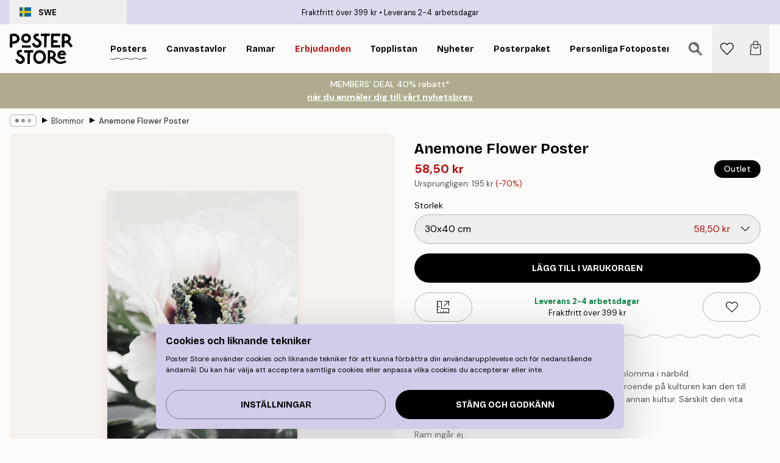

--- FILE ---
content_type: text/html; charset=utf-8
request_url: https://posterstore.se/p/tavlor-posters/botanical/blommor/anemone-flower-poster/
body_size: 32550
content:
<!DOCTYPE html><html dir="ltr" lang="sv"><head><title>Anemone Flower Poster med blomstermotiv | Poster Store SE</title><meta name="description" content="Detaljerad poster med närbild av en vit Anemonblomma som symboliserar uppriktighet ✅ Happy Prices! ✅ Snabb leverans ✅ Fraktfritt"/><meta charSet="utf-8"/><meta name="viewport" content="initial-scale=1.0, width=device-width"/><link rel="canonical" href="https://posterstore.se/p/tavlor-posters/botanical/blommor/anemone-flower-poster/"/><link rel="alternate" hrefLang="en-ie" href="https://posterstore.ie/p/posters-prints/botanical/flowers/anemone-flower-poster/"/><link rel="alternate" hrefLang="no-no" href="https://posterstore.no/p/plakater-posters/botanical/blomster/anemone-flower-plakat/"/><link rel="alternate" hrefLang="en-au" href="https://posterstore.com/au/p/posters-prints/botanical/flowers/anemone-flower-poster/"/><link rel="alternate" hrefLang="ro-ro" href="https://posterstore.com/ro/p/postere/botanical/flori/poster-anemona/"/><link rel="alternate" hrefLang="hu-hu" href="https://posterstore.hu/p/falikepek-poszterek/botanical/viragok/kokorcsin-virag-poszter/"/><link rel="alternate" hrefLang="en-hr" href="https://posterstore.eu/p/posters-prints/botanical/flowers/anemone-flower-poster/"/><link rel="alternate" hrefLang="cs-cz" href="https://posterstore.cz/p/plakaty-obrazy/botanical/poster-kvetin/sasanka-plakat/"/><link rel="alternate" hrefLang="en-nz" href="https://posterstore.nz/p/posters-prints/botanical/flowers/anemone-flower-poster/"/><link rel="alternate" hrefLang="ja-jp" href="https://posterstore.jp/p/E3-83-9D-E3-82-B9-E3-82-BF-E3-83-BC/Botanical/E8-8A-B1--E3-83-95-E3-83-A9-E3-83-AF-E3-83-BC/%E3%82%A2%E3%83%8D%E3%83%A2%E3%83%8D-%E8%8A%B1%E3%83%9D%E3%82%B9%E3%82%BF%E3%83%BC/"/><link rel="alternate" hrefLang="ko-kr" href="https://posterstore.kr/p/@/EC-95-84-ED-8A-B8-EC-9B-8C-ED-81-AC--ED-8F-AC-EC-8A-A4-ED-84-B0/Botanical/ED-94-8C-EB-9D-BC-EC-9B-8C--EC-8B-9D-EB-AC-BC/%ED%8A%A4%EB%A6%BD-%ED%8F%AC%EC%8A%A4%ED%84%B0/"/><link rel="alternate" hrefLang="de-de" href="https://posterstore.de/p/bilder-poster/botanical/blumen-bluten/anemonenblute-poster/"/><link rel="alternate" hrefLang="fr-fr" href="https://posterstore.fr/p/affiches-posters/botanical/fleurs/anemone-flower-affiche/"/><link rel="alternate" hrefLang="en-gb" href="https://posterstore.co.uk/p/posters-prints/botanical/flowers/anemone-flower-poster/"/><link rel="alternate" hrefLang="sv-se" href="https://posterstore.se/p/tavlor-posters/botanical/blommor/anemone-flower-poster/"/><link rel="alternate" hrefLang="da-dk" href="https://posterstore.dk/p/plakater/botanical/blomster/anemone-flower-plakat/"/><link rel="alternate" hrefLang="nl-nl" href="https://posterstore.nl/p/posters/botanical/botanisch-bloemen/anemone-flower-poster/"/><link rel="alternate" hrefLang="de-at" href="https://posterstore.at/p/poster/botanical/blumen-bluten/anemonenblute-poster/"/><link rel="alternate" hrefLang="it-it" href="https://posterstore.it/p/stampe-poster/botanical/fiori/fiore-anemone-poster/"/><link rel="alternate" hrefLang="es-es" href="https://posterstore.es/p/posters/botanical/flores/flor-anemona-poster/"/><link rel="alternate" hrefLang="nl-be" href="https://posterstore.be/p/posters/botanical/botanisch-bloemen/anemone-flower-poster/"/><link rel="alternate" hrefLang="fi-fi" href="https://posterstore.fi/p/julisteet/botanical/kukat/anemone-kukka-juliste/"/><link rel="alternate" hrefLang="de-ch" href="https://posterstore.ch/p/bilder-poster/botanical/blumen-bluten/anemonenblute-poster/"/><link rel="alternate" hrefLang="ar-ae" href="https://posterstore.ae/p/D8-A7-D9-84-D9-84-D9-88-D8-AD-D8-A7-D8-AA--D9-88-D8-A7-D9-84-D9-85-D8-B7-D8-A8-D9-88-D8-B9-D8-A7-D8-AA/Botanical/D9-84-D9-88-D8-AD-D8-A7-D8-AA--D8-A7-D9-84-D8-B2-D9-87-D9-88-D8-B1/%D9%84%D9%88%D8%AD%D8%A9-%D9%84%D8%B5%D9%88%D8%B1%D8%A9-%D8%B2%D9%87%D8%B1%D8%A9-%D8%B4%D9%82%D8%A7%D8%A6%D9%82-%D8%A7%D9%84%D9%86%D8%B9%D9%85%D8%A7%D9%86/"/><link rel="alternate" hrefLang="pl-pl" href="https://posterstore.pl/p/plakaty-obrazy/botanical/kwiaty/plakat-zawilec/"/><link rel="alternate" hrefLang="it-ch" href="https://posterstore.ch/it-ch/p/stampe-poster/botanical/fiori/fiore-anemone-poster/"/><link rel="alternate" hrefLang="fr-ch" href="https://posterstore.ch/fr-ch/p/affiches-posters/botanical/fleurs/fleur-danemone-poster/"/><link rel="alternate" hrefLang="fr-be" href="https://posterstore.be/fr-be/p/affiches-posters/botanical/fleurs/fleur-danemone-poster/"/><link rel="alternate" hrefLang="de-be" href="https://posterstore.be/de-be/p/bilder-poster/botanical/blumen-bluten/anemonenblute-poster/"/><meta property="og:description" content="Detaljerad poster med närbild av en vit Anemonblomma som symboliserar uppriktighet ✅ Happy Prices! ✅ Snabb leverans ✅ Fraktfritt"/><meta property="og:url" content="https://posterstore.se/p/tavlor-posters/botanical/blommor/anemone-flower-poster/"/><meta property="og:site_name" content="Poster Store"/><meta property="og:title" content="Anemone Flower Poster"/><meta property="og:type" content="product"/><meta property="og:image" content="https://media.posterstore.com/site_images/685ab9e967a76f972c740bb3_996126800_11787-8.jpg"/><link rel="preload" as="image" imageSrcSet="https://media.posterstore.com/site_images/685ab9e77319dd57f701fc6b_1713411374_11787-5.jpg?auto=compress%2Cformat&amp;fit=max&amp;w=16 16w, https://media.posterstore.com/site_images/685ab9e77319dd57f701fc6b_1713411374_11787-5.jpg?auto=compress%2Cformat&amp;fit=max&amp;w=32 32w, https://media.posterstore.com/site_images/685ab9e77319dd57f701fc6b_1713411374_11787-5.jpg?auto=compress%2Cformat&amp;fit=max&amp;w=48 48w, https://media.posterstore.com/site_images/685ab9e77319dd57f701fc6b_1713411374_11787-5.jpg?auto=compress%2Cformat&amp;fit=max&amp;w=64 64w, https://media.posterstore.com/site_images/685ab9e77319dd57f701fc6b_1713411374_11787-5.jpg?auto=compress%2Cformat&amp;fit=max&amp;w=96 96w, https://media.posterstore.com/site_images/685ab9e77319dd57f701fc6b_1713411374_11787-5.jpg?auto=compress%2Cformat&amp;fit=max&amp;w=128 128w, https://media.posterstore.com/site_images/685ab9e77319dd57f701fc6b_1713411374_11787-5.jpg?auto=compress%2Cformat&amp;fit=max&amp;w=256 256w, https://media.posterstore.com/site_images/685ab9e77319dd57f701fc6b_1713411374_11787-5.jpg?auto=compress%2Cformat&amp;fit=max&amp;w=384 384w, https://media.posterstore.com/site_images/685ab9e77319dd57f701fc6b_1713411374_11787-5.jpg?auto=compress%2Cformat&amp;fit=max&amp;w=640 640w, https://media.posterstore.com/site_images/685ab9e77319dd57f701fc6b_1713411374_11787-5.jpg?auto=compress%2Cformat&amp;fit=max&amp;w=750 750w, https://media.posterstore.com/site_images/685ab9e77319dd57f701fc6b_1713411374_11787-5.jpg?auto=compress%2Cformat&amp;fit=max&amp;w=828 828w, https://media.posterstore.com/site_images/685ab9e77319dd57f701fc6b_1713411374_11787-5.jpg?auto=compress%2Cformat&amp;fit=max&amp;w=1080 1080w, https://media.posterstore.com/site_images/685ab9e77319dd57f701fc6b_1713411374_11787-5.jpg?auto=compress%2Cformat&amp;fit=max&amp;w=1200 1200w, https://media.posterstore.com/site_images/685ab9e77319dd57f701fc6b_1713411374_11787-5.jpg?auto=compress%2Cformat&amp;fit=max&amp;w=1920 1920w, https://media.posterstore.com/site_images/685ab9e77319dd57f701fc6b_1713411374_11787-5.jpg?auto=compress%2Cformat&amp;fit=max&amp;w=2048 2048w, https://media.posterstore.com/site_images/685ab9e77319dd57f701fc6b_1713411374_11787-5.jpg?auto=compress%2Cformat&amp;fit=max&amp;w=3840 3840w" imageSizes="100%" fetchpriority="high"/><meta name="next-head-count" content="40"/><link rel="shortcut icon" href="/favicon.ico" type="image/x-icon"/><link rel="mask-icon" href="/mask-icon.svg" color="black"/><link rel="apple-touch-icon" href="/touch-icon.png"/><meta name="theme-color" content="#fff" media="(prefers-color-scheme: light)"/><meta name="theme-color" content="#fff" media="(prefers-color-scheme: dark)"/><meta name="theme-color" content="#fff"/><meta name="google" content="notranslate"/><link rel="preload" href="/_next/static/css/0f0e37847d5ea305.css" as="style" crossorigin="anonymous"/><link rel="stylesheet" href="/_next/static/css/0f0e37847d5ea305.css" crossorigin="anonymous" data-n-g=""/><link rel="preload" href="/_next/static/css/bdb19ca02405dbf2.css" as="style" crossorigin="anonymous"/><link rel="stylesheet" href="/_next/static/css/bdb19ca02405dbf2.css" crossorigin="anonymous" data-n-p=""/><noscript data-n-css=""></noscript><script defer="" crossorigin="anonymous" nomodule="" src="/_next/static/chunks/polyfills-42372ed130431b0a.js"></script><script defer="" src="/_next/static/chunks/8329.dfa48f0e2c265c41.js" crossorigin="anonymous"></script><script defer="" src="/_next/static/chunks/8873.06ed890459f86d14.js" crossorigin="anonymous"></script><script defer="" src="/_next/static/chunks/6329.c2ddccd701c6e831.js" crossorigin="anonymous"></script><script src="/_next/static/chunks/webpack-37a0ec565ba3d583.js" defer="" crossorigin="anonymous"></script><script src="/_next/static/chunks/framework-ad5a2060caaa3ac5.js" defer="" crossorigin="anonymous"></script><script src="/_next/static/chunks/main-bef785a8afe73322.js" defer="" crossorigin="anonymous"></script><script src="/_next/static/chunks/pages/_app-95e21b9de368b82a.js" defer="" crossorigin="anonymous"></script><script src="/_next/static/chunks/6028-bba8a1ef98af8e53.js" defer="" crossorigin="anonymous"></script><script src="/_next/static/chunks/5224-856ccd605590fadb.js" defer="" crossorigin="anonymous"></script><script src="/_next/static/chunks/3304-aee3a66350e08323.js" defer="" crossorigin="anonymous"></script><script src="/_next/static/chunks/2835-ca6d2bbaeb61665b.js" defer="" crossorigin="anonymous"></script><script src="/_next/static/chunks/7765-9cd804f32efda6e4.js" defer="" crossorigin="anonymous"></script><script src="/_next/static/chunks/657-2a1e21a7c22c816f.js" defer="" crossorigin="anonymous"></script><script src="/_next/static/chunks/9994-61bb6524e31673fa.js" defer="" crossorigin="anonymous"></script><script src="/_next/static/chunks/7229-d100cceba6bac298.js" defer="" crossorigin="anonymous"></script><script src="/_next/static/chunks/pages/p/%5B...slug%5D-7d169cf662cb8838.js" defer="" crossorigin="anonymous"></script><script src="/_next/static/QpZAGMSX8sOAptgui9e_s/_buildManifest.js" defer="" crossorigin="anonymous"></script><script src="/_next/static/QpZAGMSX8sOAptgui9e_s/_ssgManifest.js" defer="" crossorigin="anonymous"></script></head><body class="notranslate" lang="sv"><noscript><iframe title="Google Tag Manager" src="https://www.googletagmanager.com/ns.html?id=GTM-T9G5H8D" height="0" width="0" style="display:none;visibility:hidden"></iframe></noscript><div id="__loading-indicator"></div><div id="__next"><script>history.scrollRestoration = "manual"</script><div id="app" data-project="PS" class="__variable_6e5d6a __variable_fc1bc1 font-body flex min-h-full flex-col"><a href="#main" class="visually-hidden">Skip to main content.</a><aside id="status" class="relative z-40 h-6 bg-brand-purple/75 px-4 w-content:h-10 z-40" aria-label="Status bar"><div class="relative m-auto flex h-full w-full max-w-header items-center"><button class="absolute z-10 hidden h-full w-48 items-center py-1 w-content:flex"><div class="relative flex h-full items-center rounded-md px-4 text-xs uppercase hover:bg-brand-purple active:bg-brand-purple ltr:-left-4 rtl:-right-4"><div class="relative me-3 flex" style="min-height:15.4px;min-width:19px"><img alt="Sweden flag icon" aria-hidden="true" loading="lazy" width="640" height="480" decoding="async" data-nimg="1" class="absolute h-full w-full object-cover" style="color:transparent" src="/_next/static/media/se.ad5365b4.svg"/></div><div class="flex h-4 items-center"><span class="font-bold" title="Sweden">SWE</span></div></div></button><span></span><div role="region" aria-label="Announcements" class="w-full h-full flex-1 relative"><ul class="flex w-full flex-center h-full"><li aria-posinset="1" aria-setsize="2" class="transition-opacity absolute w-full overflow-hidden flex flex-center opacity-100" style="transition-duration:500ms"><p class="truncate w-content:scale-90">Fraktfritt över 399 kr</p></li><li aria-posinset="2" aria-setsize="2" class="transition-opacity absolute w-full overflow-hidden flex flex-center opacity-0 pointer-events-none" style="transition-duration:200ms"><p class="truncate w-content:scale-90">Leverans 2-4 arbetsdagar</p></li></ul></div></div></aside><header role="banner" class="sticky top-0 z-30" aria-label="Main navigation"><div class="flex h-16 items-center bg-brand-white px-1 shadow-sm lg:h-20 lg:px-4"><nav role="navigation" class="mx-auto flex w-full max-w-header items-center justify-between transition-all duration-500"><a class="flex transition-opacity duration-150 items-center justify-center lg:justify-start active:hover:opacity-60 active:hover:delay-0 active:hover:transition-none lg:w-[165px] max-w-content opacity-0" aria-current="false" href="https://posterstore.se/"><img alt="Poster Store logo" loading="lazy" width="1143" height="557" decoding="async" data-nimg="1" class="lg:h-[50px] h-[32px] lg:my-4 w-auto lg:m-0 m-auto transition-opacity opacity-100 delay-300 lg:delay-500 w-content:delay-0 transition-opacity duration-500 opacity-100 delay-300" style="color:transparent" src="/_next/static/media/logo.efc2cd70.svg"/></a><section id="synapse-popover-group-Rqhr6" aria-label="Site navigation" class="hide-scrollbar me-4 hidden flex-1 overflow-x-auto lg:flex"><div class="group static" data-ph="top-nav"><a class="popover-button flex-center flex flex items-center capitalize font-display font-bold tracking-[0.5px] lg:tracking-[0.56px] text-xs lg:text-sm h-20 px-2.5 lg:px-4 whitespace-nowrap transition-colors duration-300 button-tertiary-active !ps-0" id="synapse-popover-R6qhr6-button" aria-expanded="false" href="https://posterstore.se/tavlor-posters/"><span class="relative flex h-full items-center"><span class="relative tracking-normal">Posters<div class="absolute" style="overflow:hidden;background-image:url(&#x27;data:image/svg+xml;utf8,&lt;svg xmlns=&quot;http://www.w3.org/2000/svg&quot; viewBox=&quot;0 0 100 20&quot; preserveAspectRatio=&quot;none&quot;&gt;&lt;path d=&quot;M0,10 Q25,0 50,10 T100,10&quot; fill=&quot;none&quot; stroke=&quot;%23000&quot; stroke-width=&quot;4&quot; /&gt;&lt;/svg&gt;&#x27;);background-repeat:repeat-x;background-position:center;background-size:15px 5px;width:100%;height:10px;opacity:1"></div></span></span></a></div><div class="group static" data-ph="top-nav"><a class="popover-button flex-center flex flex items-center capitalize font-display font-bold tracking-[0.5px] lg:tracking-[0.56px] text-xs lg:text-sm h-20 px-2.5 lg:px-4 whitespace-nowrap transition-colors duration-300 button-tertiary-active" id="synapse-popover-Raqhr6-button" aria-expanded="false" href="https://posterstore.se/canvas/"><span class="relative flex h-full items-center"><span class="relative tracking-normal">Canvastavlor<div class="absolute !opacity-0 group-hover:!opacity-50" style="overflow:hidden;background-image:url(&#x27;data:image/svg+xml;utf8,&lt;svg xmlns=&quot;http://www.w3.org/2000/svg&quot; viewBox=&quot;0 0 100 20&quot; preserveAspectRatio=&quot;none&quot;&gt;&lt;path d=&quot;M0,10 Q25,0 50,10 T100,10&quot; fill=&quot;none&quot; stroke=&quot;%23000&quot; stroke-width=&quot;4&quot; /&gt;&lt;/svg&gt;&#x27;);background-repeat:repeat-x;background-position:center;background-size:15px 5px;width:100%;height:10px;opacity:1"></div></span></span></a></div><div class="group static" data-ph="top-nav"><a class="popover-button flex-center flex flex items-center capitalize font-display font-bold tracking-[0.5px] lg:tracking-[0.56px] text-xs lg:text-sm h-20 px-2.5 lg:px-4 whitespace-nowrap transition-colors duration-300 button-tertiary-active" id="synapse-popover-Reqhr6-button" aria-expanded="false" href="https://posterstore.se/tavelramar-ramar/"><span class="relative flex h-full items-center"><span class="relative tracking-normal">Ramar<div class="absolute !opacity-0 group-hover:!opacity-50" style="overflow:hidden;background-image:url(&#x27;data:image/svg+xml;utf8,&lt;svg xmlns=&quot;http://www.w3.org/2000/svg&quot; viewBox=&quot;0 0 100 20&quot; preserveAspectRatio=&quot;none&quot;&gt;&lt;path d=&quot;M0,10 Q25,0 50,10 T100,10&quot; fill=&quot;none&quot; stroke=&quot;%23000&quot; stroke-width=&quot;4&quot; /&gt;&lt;/svg&gt;&#x27;);background-repeat:repeat-x;background-position:center;background-size:15px 5px;width:100%;height:10px;opacity:1"></div></span></span></a></div><div class="group" data-ph="top-nav"><a class="popover-button flex-center flex flex items-center capitalize font-display font-bold tracking-[0.5px] lg:tracking-[0.56px] text-xs lg:text-sm h-20 px-2.5 lg:px-4 whitespace-nowrap transition-colors duration-300 button-tertiary-active text-urgent" id="synapse-popover-Riqhr6-button" aria-expanded="false" aria-controls="synapse-popover-Riqhr6" href="https://posterstore.se/rea/"><span class="relative">Erbjudanden<div class="absolute !opacity-0 group-hover:!opacity-50" style="overflow:hidden;background-image:url(&#x27;data:image/svg+xml;utf8,&lt;svg xmlns=&quot;http://www.w3.org/2000/svg&quot; viewBox=&quot;0 0 100 20&quot; preserveAspectRatio=&quot;none&quot;&gt;&lt;path d=&quot;M0,10 Q25,0 50,10 T100,10&quot; fill=&quot;none&quot; stroke=&quot;%23B21010&quot; stroke-width=&quot;4&quot; /&gt;&lt;/svg&gt;&#x27;);background-repeat:repeat-x;background-position:center;background-size:15px 5px;width:100%;height:10px;opacity:1"></div></span></a></div><div class="group" data-ph="top-nav"><a class="popover-button flex-center flex flex items-center capitalize font-display font-bold tracking-[0.5px] lg:tracking-[0.56px] text-xs lg:text-sm h-20 px-2.5 lg:px-4 whitespace-nowrap transition-colors duration-300 button-tertiary-active" id="synapse-popover-Rmqhr6-button" aria-expanded="false" aria-controls="synapse-popover-Rmqhr6" href="https://posterstore.se/tavlor-posters/topplistan-planscher-affischer/"><span class="relative">Topplistan<div class="absolute !opacity-0 group-hover:!opacity-50" style="overflow:hidden;background-image:url(&#x27;data:image/svg+xml;utf8,&lt;svg xmlns=&quot;http://www.w3.org/2000/svg&quot; viewBox=&quot;0 0 100 20&quot; preserveAspectRatio=&quot;none&quot;&gt;&lt;path d=&quot;M0,10 Q25,0 50,10 T100,10&quot; fill=&quot;none&quot; stroke=&quot;%23000&quot; stroke-width=&quot;4&quot; /&gt;&lt;/svg&gt;&#x27;);background-repeat:repeat-x;background-position:center;background-size:15px 5px;width:100%;height:10px;opacity:1"></div></span></a></div><div class="group" data-ph="top-nav"><a class="popover-button flex-center flex flex items-center capitalize font-display font-bold tracking-[0.5px] lg:tracking-[0.56px] text-xs lg:text-sm h-20 px-2.5 lg:px-4 whitespace-nowrap transition-colors duration-300 button-tertiary-active" id="synapse-popover-Rqqhr6-button" aria-expanded="false" aria-controls="synapse-popover-Rqqhr6" href="https://posterstore.se/tavlor-posters/nyheter-prints/"><span class="relative">Nyheter<div class="absolute !opacity-0 group-hover:!opacity-50" style="overflow:hidden;background-image:url(&#x27;data:image/svg+xml;utf8,&lt;svg xmlns=&quot;http://www.w3.org/2000/svg&quot; viewBox=&quot;0 0 100 20&quot; preserveAspectRatio=&quot;none&quot;&gt;&lt;path d=&quot;M0,10 Q25,0 50,10 T100,10&quot; fill=&quot;none&quot; stroke=&quot;%23000&quot; stroke-width=&quot;4&quot; /&gt;&lt;/svg&gt;&#x27;);background-repeat:repeat-x;background-position:center;background-size:15px 5px;width:100%;height:10px;opacity:1"></div></span></a></div><div class="group" data-ph="top-nav"><a class="popover-button flex-center flex flex items-center capitalize font-display font-bold tracking-[0.5px] lg:tracking-[0.56px] text-xs lg:text-sm h-20 px-2.5 lg:px-4 whitespace-nowrap transition-colors duration-300 button-tertiary-active" id="synapse-popover-Ruqhr6-button" aria-expanded="false" aria-controls="synapse-popover-Ruqhr6" href="https://posterstore.se/tavlor-posters/posterpaket/"><span class="relative">Posterpaket<div class="absolute !opacity-0 group-hover:!opacity-50" style="overflow:hidden;background-image:url(&#x27;data:image/svg+xml;utf8,&lt;svg xmlns=&quot;http://www.w3.org/2000/svg&quot; viewBox=&quot;0 0 100 20&quot; preserveAspectRatio=&quot;none&quot;&gt;&lt;path d=&quot;M0,10 Q25,0 50,10 T100,10&quot; fill=&quot;none&quot; stroke=&quot;%23000&quot; stroke-width=&quot;4&quot; /&gt;&lt;/svg&gt;&#x27;);background-repeat:repeat-x;background-position:center;background-size:15px 5px;width:100%;height:10px;opacity:1"></div></span></a></div><div class="group" data-ph="top-nav"><a class="popover-button flex-center flex flex items-center capitalize font-display font-bold tracking-[0.5px] lg:tracking-[0.56px] text-xs lg:text-sm h-20 px-2.5 lg:px-4 whitespace-nowrap transition-colors duration-300 button-tertiary-active" id="synapse-popover-R12qhr6-button" aria-expanded="false" aria-controls="synapse-popover-R12qhr6" href="https://posterstore.se/artwork/"><span class="relative">Personliga Fotoposters<div class="absolute !opacity-0 group-hover:!opacity-50" style="overflow:hidden;background-image:url(&#x27;data:image/svg+xml;utf8,&lt;svg xmlns=&quot;http://www.w3.org/2000/svg&quot; viewBox=&quot;0 0 100 20&quot; preserveAspectRatio=&quot;none&quot;&gt;&lt;path d=&quot;M0,10 Q25,0 50,10 T100,10&quot; fill=&quot;none&quot; stroke=&quot;%23000&quot; stroke-width=&quot;4&quot; /&gt;&lt;/svg&gt;&#x27;);background-repeat:repeat-x;background-position:center;background-size:15px 5px;width:100%;height:10px;opacity:1"></div></span></a></div><div class="group" data-ph="top-nav"><a class="popover-button flex-center flex flex items-center capitalize font-display font-bold tracking-[0.5px] lg:tracking-[0.56px] text-xs lg:text-sm h-20 px-2.5 lg:px-4 whitespace-nowrap transition-colors duration-300 button-tertiary-active" id="synapse-popover-R16qhr6-button" aria-expanded="false" aria-controls="synapse-popover-R16qhr6" href="https://posterstore.se/g/tavelvaggar-inspiration/"><span class="relative">Tavelväggar<div class="absolute !opacity-0 group-hover:!opacity-50" style="overflow:hidden;background-image:url(&#x27;data:image/svg+xml;utf8,&lt;svg xmlns=&quot;http://www.w3.org/2000/svg&quot; viewBox=&quot;0 0 100 20&quot; preserveAspectRatio=&quot;none&quot;&gt;&lt;path d=&quot;M0,10 Q25,0 50,10 T100,10&quot; fill=&quot;none&quot; stroke=&quot;%23000&quot; stroke-width=&quot;4&quot; /&gt;&lt;/svg&gt;&#x27;);background-repeat:repeat-x;background-position:center;background-size:15px 5px;width:100%;height:10px;opacity:1"></div></span></a></div><div class="group" data-ph="top-nav"><a class="popover-button flex-center flex flex items-center capitalize font-display font-bold tracking-[0.5px] lg:tracking-[0.56px] text-xs lg:text-sm h-20 px-2.5 lg:px-4 whitespace-nowrap transition-colors duration-300 button-tertiary-active" id="synapse-popover-R1aqhr6-button" aria-expanded="false" aria-controls="synapse-popover-R1aqhr6" href="https://posterstore.se/sa-skapar-du-din-perfekta-tavelvagg/"><span class="relative">How to Guide<div class="absolute !opacity-0 group-hover:!opacity-50" style="overflow:hidden;background-image:url(&#x27;data:image/svg+xml;utf8,&lt;svg xmlns=&quot;http://www.w3.org/2000/svg&quot; viewBox=&quot;0 0 100 20&quot; preserveAspectRatio=&quot;none&quot;&gt;&lt;path d=&quot;M0,10 Q25,0 50,10 T100,10&quot; fill=&quot;none&quot; stroke=&quot;%23000&quot; stroke-width=&quot;4&quot; /&gt;&lt;/svg&gt;&#x27;);background-repeat:repeat-x;background-position:center;background-size:15px 5px;width:100%;height:10px;opacity:1"></div></span></a></div></section></nav></div></header><button><aside class="flex-center flex flex-col px-4 py-2" style="background:#b0ab8e;color:#fff"><span class="block text-center font-medium">MEMBERS&#x27; DEAL 40% rabatt*</span><span class="button button-tertiary block">när du anmäler dig till vårt nyhetsbrev</span></aside></button><span></span><main id="main" class="flex-1"><script type="application/ld+json">{
        "@context": "http://schema.org/",
        "@type": "Product",
        "name": "Anemone Flower Poster",
        "description": "Vacker botanisk poster av en fantastisk vit Anemonblomma i n&auml;rbild. Anemonblomman symboliserar m&aring;nga saker och beroende p&aring; kulturen kan den till och med symbolisera den exakta motsatsen &auml;n i en annan kultur. S&auml;rskilt den vita Anemonen st&aring;r f&ouml;r uppriktighet.",
        "sku": "11787",
        "image": "https://media.posterstore.com/site_images/685ab9e967a76f972c740bb3_996126800_11787-8.jpg",
        "url": "https://posterstore.se/tavlor-posters/botanical/blommor/anemone-flower-poster/",
        "brand": {
          "@type": "Brand",
          "name": "Poster Store"
        },
        "offers": [
          {
              "@type": "Offer",
              "sku": "11787-5",
              "name": "Anemone Flower Poster 30x40 cm",
              "url": "https://posterstore.se/tavlor-posters/botanical/blommor/anemone-flower-poster/",
              "priceSpecification": [{"@type":"UnitPriceSpecification","price":58.5,"priceCurrency":"SEK"},{"@type":"UnitPriceSpecification","priceType":"https://schema.org/StrikethroughPrice","price":195,"priceCurrency":"SEK"}],
              "itemCondition": "http://schema.org/NewCondition",
              "availability": "http://schema.org/InStock"
            }
        ]
      }</script><div class="relative mx-auto mb-12 lg:bg-transparent lg:px-4"><div class="mx-auto max-w-header"><nav id="breadcrumbs" class="flex items-center w-full overflow-x-auto hide-scrollbar mask-x-scroll py-2 px-4 lg:-mx-4" aria-label="Breadcrumb" data-ph="breadcrumbs"><div class="sticky start-0 z-10 flex items-center transition-opacity duration-150 shrink-0 opacity-100 delay-150"><div role="presentation" class="flex flex-center h-5 px-2 rounded-md me-2 border border-brand-500"><div class="rounded-full bg-black me-1 last:me-0" style="height:6px;width:6px;opacity:calc(0.5 - 0 * 0.1)"></div><div class="rounded-full bg-black me-1 last:me-0" style="height:6px;width:6px;opacity:calc(0.5 - 1 * 0.1)"></div><div class="rounded-full bg-black me-1 last:me-0" style="height:6px;width:6px;opacity:calc(0.5 - 2 * 0.1)"></div></div><div role="separator" aria-orientation="vertical" class="relative font-bold -top-px text-md start-px rtl-mirror">▸</div></div><ol class="flex flex-nowrap ps-1 ms-2" style="transform:translate3d(0px, 0px, 0px)"><li class="flex flex-nowrap mx-1 transition-opacity group duration-300 ltr:first:-ml-3 rtl:first:-mr-3 opacity-0 pointer-events-none"><a class="flex items-center me-2 group-last:me-0 whitespace-nowrap hover:underline truncate text-black/80 text-xs button-tertiary-active duration-300 transition-colors" tabindex="0" style="max-width:15rem" href="https://posterstore.se/">Poster Store</a><div role="separator" aria-orientation="vertical" class="relative font-bold -top-px text-md start-px rtl-mirror">▸</div></li><li class="flex flex-nowrap mx-1 transition-opacity group duration-300 ltr:first:-ml-3 rtl:first:-mr-3 opacity-0 pointer-events-none"><a class="flex items-center me-2 group-last:me-0 whitespace-nowrap hover:underline truncate text-black/80 text-xs button-tertiary-active duration-300 transition-colors" tabindex="0" style="max-width:15rem" href="https://posterstore.se/tavlor-posters/">Posters</a><div role="separator" aria-orientation="vertical" class="relative font-bold -top-px text-md start-px rtl-mirror">▸</div></li><li class="flex flex-nowrap mx-1 transition-opacity group duration-300 ltr:first:-ml-3 rtl:first:-mr-3 opacity-0 pointer-events-none"><a class="flex items-center me-2 group-last:me-0 whitespace-nowrap hover:underline truncate text-black/80 text-xs button-tertiary-active duration-300 transition-colors" tabindex="0" style="max-width:15rem" href="https://posterstore.se/tavlor-posters/botanical/">Botanisk</a><div role="separator" aria-orientation="vertical" class="relative font-bold -top-px text-md start-px rtl-mirror">▸</div></li><li class="flex flex-nowrap mx-1 transition-opacity group duration-300 ltr:first:-ml-3 rtl:first:-mr-3 opacity-100"><a class="flex items-center me-2 group-last:me-0 whitespace-nowrap hover:underline truncate text-black/80 text-xs button-tertiary-active duration-300 transition-colors" tabindex="0" style="max-width:15rem" href="https://posterstore.se/tavlor-posters/botanical/blommor/">Blommor</a><div role="separator" aria-orientation="vertical" class="relative font-bold -top-px text-md start-px rtl-mirror">▸</div></li><li class="flex flex-nowrap mx-1 transition-opacity group duration-300 ltr:first:-ml-3 rtl:first:-mr-3 opacity-100"><a class="flex items-center me-2 group-last:me-0 whitespace-nowrap hover:underline truncate font-medium pe-3 text-black/80 text-xs button-tertiary-active duration-300 transition-colors" aria-current="page" tabindex="0" style="max-width:15rem" href="https://posterstore.se/p/tavlor-posters/botanical/blommor/anemone-flower-poster/">Anemone Flower Poster</a></li></ol></nav></div><div class="relative z-20 m-auto flex h-full max-w-header flex-col items-start lg:flex-row"><div class="h-full w-full min-w-[50%] lg:sticky lg:top-[94px] lg:w-1/2 xl:w-full"><div class="relative mx-4 ms-0 flex h-full" aria-label="Product images"><div class="hide-scrollbar me-4 ms-4 w-14 flex-col overflow-y-auto pe-1 transition-opacity duration-300 ease-in-out xs:w-16 sm:w-20 md:w-32 lg:ms-0 lg:w-20 xl:w-40 2xl:me-6 2xl:w-48 hidden opacity-0 mask-y-scroll" style="max-height:0"><div class="h-px"></div><button class="relative mb-4 h-0 w-full bg-white last:mb-0" disabled="" aria-label="Show image 1" aria-controls="synapse-product-photoswipe-thumbnail-slider-R38ab6-container" aria-owns="synapse-product-photoswipe-thumbnail-slider-R38ab6-slide-0" aria-current="true" style="padding-bottom:133.35%"><img alt="En poster av en vit anemon med en mörk pistill och gröna blad som bakgrund." loading="lazy" decoding="async" data-nimg="fill" style="position:absolute;height:100%;width:100%;left:0;top:0;right:0;bottom:0;color:transparent;max-width:100%;background-size:cover;background-position:50% 50%;background-repeat:no-repeat;background-image:url(&quot;data:image/svg+xml;charset=utf-8,%3Csvg xmlns=&#x27;http://www.w3.org/2000/svg&#x27; %3E%3Cfilter id=&#x27;b&#x27; color-interpolation-filters=&#x27;sRGB&#x27;%3E%3CfeGaussianBlur stdDeviation=&#x27;20&#x27;/%3E%3CfeColorMatrix values=&#x27;1 0 0 0 0 0 1 0 0 0 0 0 1 0 0 0 0 0 100 -1&#x27; result=&#x27;s&#x27;/%3E%3CfeFlood x=&#x27;0&#x27; y=&#x27;0&#x27; width=&#x27;100%25&#x27; height=&#x27;100%25&#x27;/%3E%3CfeComposite operator=&#x27;out&#x27; in=&#x27;s&#x27;/%3E%3CfeComposite in2=&#x27;SourceGraphic&#x27;/%3E%3CfeGaussianBlur stdDeviation=&#x27;20&#x27;/%3E%3C/filter%3E%3Cimage width=&#x27;100%25&#x27; height=&#x27;100%25&#x27; x=&#x27;0&#x27; y=&#x27;0&#x27; preserveAspectRatio=&#x27;none&#x27; style=&#x27;filter: url(%23b);&#x27; href=&#x27;[data-uri]&#x27;/%3E%3C/svg%3E&quot;)" sizes="100%" srcSet="https://media.posterstore.com/site_images/685ab9e77319dd57f701fc6b_1713411374_11787-5.jpg?auto=compress%2Cformat&amp;fit=max&amp;w=16 16w, https://media.posterstore.com/site_images/685ab9e77319dd57f701fc6b_1713411374_11787-5.jpg?auto=compress%2Cformat&amp;fit=max&amp;w=32 32w, https://media.posterstore.com/site_images/685ab9e77319dd57f701fc6b_1713411374_11787-5.jpg?auto=compress%2Cformat&amp;fit=max&amp;w=48 48w, https://media.posterstore.com/site_images/685ab9e77319dd57f701fc6b_1713411374_11787-5.jpg?auto=compress%2Cformat&amp;fit=max&amp;w=64 64w, https://media.posterstore.com/site_images/685ab9e77319dd57f701fc6b_1713411374_11787-5.jpg?auto=compress%2Cformat&amp;fit=max&amp;w=96 96w, https://media.posterstore.com/site_images/685ab9e77319dd57f701fc6b_1713411374_11787-5.jpg?auto=compress%2Cformat&amp;fit=max&amp;w=128 128w, https://media.posterstore.com/site_images/685ab9e77319dd57f701fc6b_1713411374_11787-5.jpg?auto=compress%2Cformat&amp;fit=max&amp;w=256 256w, https://media.posterstore.com/site_images/685ab9e77319dd57f701fc6b_1713411374_11787-5.jpg?auto=compress%2Cformat&amp;fit=max&amp;w=384 384w, https://media.posterstore.com/site_images/685ab9e77319dd57f701fc6b_1713411374_11787-5.jpg?auto=compress%2Cformat&amp;fit=max&amp;w=640 640w, https://media.posterstore.com/site_images/685ab9e77319dd57f701fc6b_1713411374_11787-5.jpg?auto=compress%2Cformat&amp;fit=max&amp;w=750 750w, https://media.posterstore.com/site_images/685ab9e77319dd57f701fc6b_1713411374_11787-5.jpg?auto=compress%2Cformat&amp;fit=max&amp;w=828 828w, https://media.posterstore.com/site_images/685ab9e77319dd57f701fc6b_1713411374_11787-5.jpg?auto=compress%2Cformat&amp;fit=max&amp;w=1080 1080w, https://media.posterstore.com/site_images/685ab9e77319dd57f701fc6b_1713411374_11787-5.jpg?auto=compress%2Cformat&amp;fit=max&amp;w=1200 1200w, https://media.posterstore.com/site_images/685ab9e77319dd57f701fc6b_1713411374_11787-5.jpg?auto=compress%2Cformat&amp;fit=max&amp;w=1920 1920w, https://media.posterstore.com/site_images/685ab9e77319dd57f701fc6b_1713411374_11787-5.jpg?auto=compress%2Cformat&amp;fit=max&amp;w=2048 2048w, https://media.posterstore.com/site_images/685ab9e77319dd57f701fc6b_1713411374_11787-5.jpg?auto=compress%2Cformat&amp;fit=max&amp;w=3840 3840w" src="https://media.posterstore.com/site_images/685ab9e77319dd57f701fc6b_1713411374_11787-5.jpg?auto=compress%2Cformat&amp;fit=max&amp;w=3840"/><div class="absolute left-0 top-0 h-full w-full bg-black transition-opacity duration-150 opacity-25"></div></button><div class="h-px"></div></div><div id="synapse-product-photoswipe-thumbnail-slider-R38ab6-container" class="w-full flex-1 overflow-hidden ms-4 lg:ms-0"><section aria-label="Product images" class="flex flex-col justify-center"><h2 class="w-full px-4 mb-2 text-center h3 visually-hidden">Product images</h2><div class="flex w-full items-center"><ul id="synapse-slider-R3b8ab6" class="flex-1 grid hide-scrollbar no-highlight overscroll-x-contain transition-opacity drag-safe-area duration-300 justify-center overflow-x-auto opacity-0 pointer-events-none" style="gap:16px;grid-auto-flow:column;scroll-padding:0;grid-auto-columns:calc(100% - 0px - 0px)"><li id="synapse-slider-R3b8ab6-slide-1" class="scroll-snap-start flex flex-center"><div class="flex flex-1 h-full relative flex-center min-w-0 rounded-xl bg-brand-ivory-300"><a id="synapse-product-photoswipe-thumbnail-slider-R38ab6-slide-0" class="flex relative flex-center w-full h-full mx-1 overflow-hidden lg:max-h-screen lg:min-h-[545px!important] xl:min-h-[600px!important] max-w-[320px] md:max-w-[438px] lg:max-w-[981px] min-w-[160px] lg:min-w-[390px] xl:min-w-[438px] px-[10%] py-[15%]" style="width:calc(74.99062617172854vh - 0px)" href="https://media.posterstore.com/site_images/685ab9e77319dd57f701fc6b_1713411374_11787-5.jpg" data-pswp-width="2000" data-pswp-height="2667" rel="noreferrer" target="_blank" data-photoswipe-item="true"><div class="relative h-0 w-full" style="padding-bottom:133.35%"><div class="absolute h-full w-full overflow-hidden bg-white object-contain shadow-md md:shadow-lg"><img alt="En poster av en vit anemon med en mörk pistill och gröna blad som bakgrund." fetchpriority="high" decoding="async" data-nimg="fill" class="z-10" style="position:absolute;height:100%;width:100%;left:0;top:0;right:0;bottom:0;color:transparent;max-width:100%;background-size:cover;background-position:50% 50%;background-repeat:no-repeat;background-image:url(&quot;data:image/svg+xml;charset=utf-8,%3Csvg xmlns=&#x27;http://www.w3.org/2000/svg&#x27; %3E%3Cfilter id=&#x27;b&#x27; color-interpolation-filters=&#x27;sRGB&#x27;%3E%3CfeGaussianBlur stdDeviation=&#x27;20&#x27;/%3E%3CfeColorMatrix values=&#x27;1 0 0 0 0 0 1 0 0 0 0 0 1 0 0 0 0 0 100 -1&#x27; result=&#x27;s&#x27;/%3E%3CfeFlood x=&#x27;0&#x27; y=&#x27;0&#x27; width=&#x27;100%25&#x27; height=&#x27;100%25&#x27;/%3E%3CfeComposite operator=&#x27;out&#x27; in=&#x27;s&#x27;/%3E%3CfeComposite in2=&#x27;SourceGraphic&#x27;/%3E%3CfeGaussianBlur stdDeviation=&#x27;20&#x27;/%3E%3C/filter%3E%3Cimage width=&#x27;100%25&#x27; height=&#x27;100%25&#x27; x=&#x27;0&#x27; y=&#x27;0&#x27; preserveAspectRatio=&#x27;none&#x27; style=&#x27;filter: url(%23b);&#x27; href=&#x27;[data-uri]&#x27;/%3E%3C/svg%3E&quot;)" sizes="100%" srcSet="https://media.posterstore.com/site_images/685ab9e77319dd57f701fc6b_1713411374_11787-5.jpg?auto=compress%2Cformat&amp;fit=max&amp;w=16 16w, https://media.posterstore.com/site_images/685ab9e77319dd57f701fc6b_1713411374_11787-5.jpg?auto=compress%2Cformat&amp;fit=max&amp;w=32 32w, https://media.posterstore.com/site_images/685ab9e77319dd57f701fc6b_1713411374_11787-5.jpg?auto=compress%2Cformat&amp;fit=max&amp;w=48 48w, https://media.posterstore.com/site_images/685ab9e77319dd57f701fc6b_1713411374_11787-5.jpg?auto=compress%2Cformat&amp;fit=max&amp;w=64 64w, https://media.posterstore.com/site_images/685ab9e77319dd57f701fc6b_1713411374_11787-5.jpg?auto=compress%2Cformat&amp;fit=max&amp;w=96 96w, https://media.posterstore.com/site_images/685ab9e77319dd57f701fc6b_1713411374_11787-5.jpg?auto=compress%2Cformat&amp;fit=max&amp;w=128 128w, https://media.posterstore.com/site_images/685ab9e77319dd57f701fc6b_1713411374_11787-5.jpg?auto=compress%2Cformat&amp;fit=max&amp;w=256 256w, https://media.posterstore.com/site_images/685ab9e77319dd57f701fc6b_1713411374_11787-5.jpg?auto=compress%2Cformat&amp;fit=max&amp;w=384 384w, https://media.posterstore.com/site_images/685ab9e77319dd57f701fc6b_1713411374_11787-5.jpg?auto=compress%2Cformat&amp;fit=max&amp;w=640 640w, https://media.posterstore.com/site_images/685ab9e77319dd57f701fc6b_1713411374_11787-5.jpg?auto=compress%2Cformat&amp;fit=max&amp;w=750 750w, https://media.posterstore.com/site_images/685ab9e77319dd57f701fc6b_1713411374_11787-5.jpg?auto=compress%2Cformat&amp;fit=max&amp;w=828 828w, https://media.posterstore.com/site_images/685ab9e77319dd57f701fc6b_1713411374_11787-5.jpg?auto=compress%2Cformat&amp;fit=max&amp;w=1080 1080w, https://media.posterstore.com/site_images/685ab9e77319dd57f701fc6b_1713411374_11787-5.jpg?auto=compress%2Cformat&amp;fit=max&amp;w=1200 1200w, https://media.posterstore.com/site_images/685ab9e77319dd57f701fc6b_1713411374_11787-5.jpg?auto=compress%2Cformat&amp;fit=max&amp;w=1920 1920w, https://media.posterstore.com/site_images/685ab9e77319dd57f701fc6b_1713411374_11787-5.jpg?auto=compress%2Cformat&amp;fit=max&amp;w=2048 2048w, https://media.posterstore.com/site_images/685ab9e77319dd57f701fc6b_1713411374_11787-5.jpg?auto=compress%2Cformat&amp;fit=max&amp;w=3840 3840w" src="https://media.posterstore.com/site_images/685ab9e77319dd57f701fc6b_1713411374_11787-5.jpg?auto=compress%2Cformat&amp;fit=max&amp;w=3840"/></div></div></a></div></li></ul></div></section></div></div></div><section class="relative z-10 flex h-full w-full flex-col bg-brand-white px-4 pt-3 lg:sticky lg:w-1/2 xl:min-w-[600px]"><div class="relative pt-3 lg:-mt-3 lg:pt-2"><h1 class="sm:h1 h2 my-1 leading-7">Anemone Flower Poster</h1></div><div class="mb-4"><div class="relative flex items-center justify-between"><span class="flex items-center text-lg"><ins class="text-urgent font-bold" aria-label="Sale price: 58,50 kr">58,50 kr</ins><del class="visually-hidden" aria-label="Original price: 195 kr">195 kr</del></span><div class="flex items-center"><div class="flex flex-wrap items-baseline gap-2"><span class="text-center font-medium py-1 px-4 font-medium !rounded-full ms-2" style="background-color:#000;color:#fff">Outlet</span></div></div></div><span class="whitespace-nowrap text-xs font-medium"><div class="text-brand-900 font-body font-normal"><span>Ursprungligen: </span><span>195 kr</span><span class="text-urgent"> (-70%)</span></div></span></div><div class="relative flex flex-col"><div class="flex"><div class="relative flex flex-col w-full mb-4"><label id="synapse-select-R59d8ab6-label" class="pb-1 text-sm w-max" for="synapse-select-R59d8ab6-expander">Storlek</label><div class="relative"><button type="button" id="synapse-select-R59d8ab6-expander" class="min-h-[3rem] ps-4 text-md text-black focus:border-select transition-colors duration-200 rounded-3xl w-full border border-brand-500 flex items-center border z-20" aria-haspopup="listbox" aria-expanded="false" aria-labelledby="synapse-select-R59d8ab6-label"><div class="flex items-center justify-between flex-1 w-full min-w-0 overflow-hidden text-start"><span id="synapse-select-R59d8ab6-placeholder" class="me-2 text-gray-500">Välj ett alternativ...</span></div><div class="flex h-full flex-center w-12"><img alt="Down arrow icon" aria-hidden="true" loading="lazy" width="1000" height="535" decoding="async" data-nimg="1" style="color:transparent;height:calc(14 / 1.67);width:14px" src="/_next/static/media/arrow-down-thin.1cbf503a.svg"/></div></button><ul id="synapse-select-R59d8ab6" role="listbox" tabindex="-1" aria-labelledby="synapse-select-R59d8ab6-label" aria-describedby="synapse-select-R59d8ab6-value" aria-hidden="true" class="flex flex-col min-w-full sm:absolute !opacity-0" style="top:calc(100% - 1px)"><li id="synapse-select-R59d8ab6-option-1" role="option" aria-labelledby="synapse-select-R59d8ab6-option-1-value" aria-selected="true" aria-posinset="1" aria-setsize="1" aria-hidden="true" class="sm:last:mb-0 hover:bg-brand-ivory-300 active:bg-brand-ivory-300 active:duration-0 transition-colors duration-300 group mt-2 mx-2 last:mb-4 rounded-2xl  flex items-center"><button type="button" class="flex items-center justify-between min-w-0 text-start disabled:hover:bg-transparent text-black text-md sm:h-10 gap-2 min-h-[2.75rem] flex-1 px-3 pe-14 sm:pe-12" disabled=""><div class="flex flex-col"><span>30x40 cm</span></div><span class="text-sm flex flex-col"><ins class="text-end text-urgent text-md" aria-label="Sale price: 58,50 kr">58,50 kr</ins><del class="visually-hidden" aria-label="Original price: 195 kr">195 kr</del></span></button><div class="absolute flex border pointer-events-none flex-center border-black rounded-full w-5 h-5 sm:end-3 end-4" style="margin-inline-end:2px"><div class="w-2 h-2 rounded-full" style="background-color:#4A7C61"></div></div></li></ul></div></div></div></div><div class="sticky bottom-0 left-0 z-10 h-xs:static lg:static lg:z-auto px-0 lg:w-full lg:mx-0 w-full"><button class="relative mb-4 button button-primary" data-ph="pdp-add-to-cart">Lägg till i varukorgen<!-- --> </button><span></span></div><span></span><section aria-label="Supplementary Product information"><div class="grid w-full grid-cols-12 pb-4"><button class="flex col-span-2 flex-center button button-secondary border-brand-500 group" aria-label="Size guide" data-ph="pdp-size-guide-btn"><img alt="Ruler icon" aria-hidden="true" loading="lazy" width="20" height="20" decoding="async" data-nimg="1" class="duration-300 group-active:duration-0" style="color:transparent" src="/_next/static/media/ruler.96bdd57f.svg"/></button><span></span><div class="flex flex-col flex-1 col-span-8 text-xs text-center flex-center"><span class="text-xs font-bold text-center text-confirm">Leverans 2-4 arbetsdagar</span>Fraktfritt över 399 kr</div><button data-ph="pdp-add-to-favorites" aria-label="Remove this product from wishlist" class="flex col-span-2 flex-center button button-secondary border-brand-500 !min-h-[2.75rem] group transition-colors" style="min-height:20px;min-width:20px"><img alt="Heart icon" aria-hidden="true" loading="lazy" width="20" height="20" decoding="async" data-nimg="1" class="group-active:duration-0 duration-300" style="color:transparent;width:20px;height:20px" src="/_next/static/media/heart-outline.a7762d83.svg"/></button></div><div class="mb-3" style="overflow:hidden;background-image:url(&#x27;data:image/svg+xml;utf8,&lt;svg xmlns=&quot;http://www.w3.org/2000/svg&quot; viewBox=&quot;0 0 100 20&quot; preserveAspectRatio=&quot;none&quot;&gt;&lt;path d=&quot;M0,10 Q25,0 50,10 T100,10&quot; fill=&quot;none&quot; stroke=&quot;%23B3B3B3&quot; stroke-width=&quot;2&quot; /&gt;&lt;/svg&gt;&#x27;);background-repeat:repeat-x;background-position:center;background-size:40px 10px;width:100%;height:15px;opacity:1"></div><div class="flex items-center mb-2 text-confirm" style="min-height:1.5rem"><div class="rounded-full h-4 w-4 flex flex-center me-2 bg-confirm"><img alt="Check icon" aria-hidden="true" loading="lazy" width="8" height="8" decoding="async" data-nimg="1" class="invert" style="color:transparent" src="/_next/static/media/check.1b437f68.svg"/></div>Finns i lager</div><div class="product-description"><div><p><style type='text/css'><!--td {border: 1px solid #ccc;}br {mso-data-placement:same-cell;}--></style>Vacker botanisk poster av en fantastisk vit Anemonblomma i n&auml;rbild. Anemonblomman symboliserar m&aring;nga saker och beroende p&aring; kulturen kan den till och med symbolisera den exakta motsatsen &auml;n i en annan kultur. S&auml;rskilt den vita Anemonen st&aring;r f&ouml;r uppriktighet.</p></div><div class="mt-4 flex flex-col items-start justify-between sm:flex-row sm:items-end"><div><small class="block text-sm">Ram ingår ej.</small><small class="text-xs">11787-5</small><div class="my-4"><button class="text-xs underline hover:text-black" aria-controls="synapse-price-history-Rfm58ab6">Prishistorik</button><small id="synapse-price-history-Rfm58ab6" hidden="">Lägsta försäljningspris för denna produkt de senaste 30 dagarna var 195 kr</small></div></div></div></div><aside aria-label="Noteworthy features"><ul class="grid grid-cols-1 gap-4 sm:grid-cols-2 md:grid-cols-1 w-content:grid-cols-2"><li class="flex items-center p-2 overflow-hidden rounded-md bg-brand-beige"><img alt="USP image" aria-hidden="true" loading="lazy" width="40" height="40" decoding="async" data-nimg="1" style="color:transparent" src="/_next/static/media/usp-paper.0174fe39.svg"/><div class="flex flex-col ms-1"><span class="text-xs font-medium leading-4 ps-2">200 g / m² premiumpapper</span><span class="text-xs leading-4 text-brand-900 ps-2">med matt ytfinish.</span></div></li><li class="flex items-center p-2 overflow-hidden rounded-md bg-brand-beige"><img alt="USP image" aria-hidden="true" loading="lazy" width="40" height="40" decoding="async" data-nimg="1" style="color:transparent" src="/_next/static/media/usp-glass.f9675c25.svg"/><div class="flex flex-col ms-1"><span class="text-xs font-medium leading-4 ps-2">Ramar av högsta kvalité</span><span class="text-xs leading-4 text-brand-900 ps-2">med kristallklart akrylglas.</span></div></li></ul></aside></section></section></div><div class="m-auto mt-12 max-w-header"><div style="overflow:hidden;background-image:url(&#x27;data:image/svg+xml;utf8,&lt;svg xmlns=&quot;http://www.w3.org/2000/svg&quot; viewBox=&quot;0 0 100 20&quot; preserveAspectRatio=&quot;none&quot;&gt;&lt;path d=&quot;M0,10 Q25,0 50,10 T100,10&quot; fill=&quot;none&quot; stroke=&quot;%23B3B3B3&quot; stroke-width=&quot;2&quot; /&gt;&lt;/svg&gt;&#x27;);background-repeat:repeat-x;background-position:center;background-size:40px 10px;width:100%;height:15px;opacity:1"></div></div></div><div class="relative grid w-full max-w-header grid-cols-1 gap-12 lg:mx-auto w-content:w-[calc(100%-4rem)]"><section aria-label="Andra köpte även" class="mb-12 relative"><h2 class="w-full px-4 mb-2 text-center h3">Andra köpte även</h2><div class="flex w-full items-center"><button class="flex flex-center group z-10 absolute bg-brand-white/90 bg-blur w-12 h-12 shadow-md rounded-full border border-brand-ivory-500 ltr:-left-5 rtl:-right-5 opacity-0" aria-hidden="true" style="min-height:2rem;min-width:2rem" aria-label="Previous - Slide" aria-controls="synapse-slider-Rqab6"><img alt="Left arrow icon" aria-hidden="true" loading="lazy" width="20" height="20" decoding="async" data-nimg="1" class="transition-opacity duration-300 rtl-mirror group-disabled:opacity-25" style="color:transparent;height:20px;width:20px" src="/_next/static/media/arrow-left-thin.12bd2c75.svg"/></button><ul id="synapse-slider-Rqab6" class="flex-1 grid hide-scrollbar no-highlight overscroll-x-contain transition-opacity drag-safe-area duration-300 items-start transition-opacity duration-150 pt-6 opacity-0 justify-center overflow-x-auto opacity-0 pointer-events-none" style="gap:16px;grid-auto-flow:column;scroll-padding:16px;grid-auto-columns:calc(100% - 0px - 0px)"><li id="synapse-slider-Rqab6-slide-1" class="scroll-snap-start flex flex-center"><div class="flex flex-1 h-full relative flex-center min-w-0"><article id="synapse-product-card-R269qab6" aria-labelledby="synapse-product-card-R269qab6-title" aria-describedby="synapse-product-card-R269qab6-price" class="w-full"><a class="block pinterest-enabled relative flex flex-col h-full" href="https://posterstore.se/p/all-products/vild-ormbunke-poster/"><div class="relative"><div class="group relative h-0 w-full rounded-xl overflow-hidden bg-brand-ivory-300" style="padding-bottom:132%"><div class="absolute w-full transition-opacity transform-center px-[20%] sm:px-[17%] opacity-100"><img alt="En poster som visar närbild av en grön ormbunksväxt med detaljerade blad mot en mörk bakgrund." loading="lazy" width="154" height="215.6" decoding="async" data-nimg="1" class="h-full w-full shadow-md md:shadow-lg" style="color:transparent;max-width:100%;background-size:cover;background-position:50% 50%;background-repeat:no-repeat;background-image:url(&quot;data:image/svg+xml;charset=utf-8,%3Csvg xmlns=&#x27;http://www.w3.org/2000/svg&#x27; viewBox=&#x27;0 0 154 215.6&#x27;%3E%3Cfilter id=&#x27;b&#x27; color-interpolation-filters=&#x27;sRGB&#x27;%3E%3CfeGaussianBlur stdDeviation=&#x27;20&#x27;/%3E%3CfeColorMatrix values=&#x27;1 0 0 0 0 0 1 0 0 0 0 0 1 0 0 0 0 0 100 -1&#x27; result=&#x27;s&#x27;/%3E%3CfeFlood x=&#x27;0&#x27; y=&#x27;0&#x27; width=&#x27;100%25&#x27; height=&#x27;100%25&#x27;/%3E%3CfeComposite operator=&#x27;out&#x27; in=&#x27;s&#x27;/%3E%3CfeComposite in2=&#x27;SourceGraphic&#x27;/%3E%3CfeGaussianBlur stdDeviation=&#x27;20&#x27;/%3E%3C/filter%3E%3Cimage width=&#x27;100%25&#x27; height=&#x27;100%25&#x27; x=&#x27;0&#x27; y=&#x27;0&#x27; preserveAspectRatio=&#x27;none&#x27; style=&#x27;filter: url(%23b);&#x27; href=&#x27;[data-uri]&#x27;/%3E%3C/svg%3E&quot;)" sizes="25vw" srcSet="https://media.posterstore.com/site_images/6862debc7d2ae084e1826ea0_1587548138_PS52367-8.jpg?auto=compress%2Cformat&amp;fit=max&amp;w=256 256w, https://media.posterstore.com/site_images/6862debc7d2ae084e1826ea0_1587548138_PS52367-8.jpg?auto=compress%2Cformat&amp;fit=max&amp;w=384 384w, https://media.posterstore.com/site_images/6862debc7d2ae084e1826ea0_1587548138_PS52367-8.jpg?auto=compress%2Cformat&amp;fit=max&amp;w=640 640w, https://media.posterstore.com/site_images/6862debc7d2ae084e1826ea0_1587548138_PS52367-8.jpg?auto=compress%2Cformat&amp;fit=max&amp;w=750 750w, https://media.posterstore.com/site_images/6862debc7d2ae084e1826ea0_1587548138_PS52367-8.jpg?auto=compress%2Cformat&amp;fit=max&amp;w=828 828w, https://media.posterstore.com/site_images/6862debc7d2ae084e1826ea0_1587548138_PS52367-8.jpg?auto=compress%2Cformat&amp;fit=max&amp;w=1080 1080w, https://media.posterstore.com/site_images/6862debc7d2ae084e1826ea0_1587548138_PS52367-8.jpg?auto=compress%2Cformat&amp;fit=max&amp;w=1200 1200w, https://media.posterstore.com/site_images/6862debc7d2ae084e1826ea0_1587548138_PS52367-8.jpg?auto=compress%2Cformat&amp;fit=max&amp;w=1920 1920w, https://media.posterstore.com/site_images/6862debc7d2ae084e1826ea0_1587548138_PS52367-8.jpg?auto=compress%2Cformat&amp;fit=max&amp;w=2048 2048w, https://media.posterstore.com/site_images/6862debc7d2ae084e1826ea0_1587548138_PS52367-8.jpg?auto=compress%2Cformat&amp;fit=max&amp;w=3840 3840w" src="https://media.posterstore.com/site_images/6862debc7d2ae084e1826ea0_1587548138_PS52367-8.jpg?auto=compress%2Cformat&amp;fit=max&amp;w=3840"/></div></div><div class="flex flex-wrap items-baseline gap-2 absolute top-2 start-2 md:top-3 md:start-3"><span class="text-center font-medium py-0.5 px-2 font-bold text-tiny !rounded-full" style="background-color:#000;color:#fff">Outlet</span></div><button data-ph="product-card-favorite-button" aria-label="Remove this product from wishlist" class="absolute p-3 md:p-4 end-0 bottom-0 transition duration-300 active:duration-0 active:scale-90 scale-100" style="min-height:20px;min-width:20px"><img alt="Heart icon" aria-hidden="true" loading="lazy" width="20" height="20" decoding="async" data-nimg="1" style="color:transparent;width:20px;height:20px" src="/_next/static/media/heart-outline.a7762d83.svg"/></button></div><span class="-mb-2 mt-3 flex truncate text-xs text-brand-900 sm:mt-1"> </span><section class="relative mt-2 flex h-full flex-1 flex-col overflow-hidden"><p id="synapse-product-card-R269qab6-title" class="truncate pe-7 font-display font-bold hover:underline">Vild Ormbunke Poster</p><span id="synapse-product-card-R269qab6-price" class="font-medium text-xs whitespace-nowrap"><ins class="text-urgent" aria-label="Sale price: From 32,40 kr">Från 32,40 kr</ins><del class="text-gray-600 ms-1" aria-label="Original price: 108 kr">108 kr</del></span></section></a></article></div></li><li id="synapse-slider-Rqab6-slide-2" class="scroll-snap-start flex flex-center relative"><article id="synapse-product-card-R8a9qab6" aria-labelledby="synapse-product-card-R8a9qab6-title" aria-describedby="synapse-product-card-R8a9qab6-price" class="w-full"><a class="block pinterest-enabled relative flex flex-col h-full" href="https://posterstore.se/p/tavlor-posters/botanical/green-plants/eucalyptus-nyanser-nr2-poster/"><div class="relative"><div class="group relative h-0 w-full rounded-xl overflow-hidden bg-brand-ivory-300" style="padding-bottom:132%"><div class="absolute w-full transition-opacity transform-center px-[20%] sm:px-[17%] opacity-100"><img alt="En poster med gröna eukalyptusblad mot en ljus bakgrund." loading="lazy" width="154" height="215.6" decoding="async" data-nimg="1" class="h-full w-full shadow-md md:shadow-lg" style="color:transparent;max-width:100%;background-size:cover;background-position:50% 50%;background-repeat:no-repeat;background-image:url(&quot;data:image/svg+xml;charset=utf-8,%3Csvg xmlns=&#x27;http://www.w3.org/2000/svg&#x27; viewBox=&#x27;0 0 154 215.6&#x27;%3E%3Cfilter id=&#x27;b&#x27; color-interpolation-filters=&#x27;sRGB&#x27;%3E%3CfeGaussianBlur stdDeviation=&#x27;20&#x27;/%3E%3CfeColorMatrix values=&#x27;1 0 0 0 0 0 1 0 0 0 0 0 1 0 0 0 0 0 100 -1&#x27; result=&#x27;s&#x27;/%3E%3CfeFlood x=&#x27;0&#x27; y=&#x27;0&#x27; width=&#x27;100%25&#x27; height=&#x27;100%25&#x27;/%3E%3CfeComposite operator=&#x27;out&#x27; in=&#x27;s&#x27;/%3E%3CfeComposite in2=&#x27;SourceGraphic&#x27;/%3E%3CfeGaussianBlur stdDeviation=&#x27;20&#x27;/%3E%3C/filter%3E%3Cimage width=&#x27;100%25&#x27; height=&#x27;100%25&#x27; x=&#x27;0&#x27; y=&#x27;0&#x27; preserveAspectRatio=&#x27;none&#x27; style=&#x27;filter: url(%23b);&#x27; href=&#x27;[data-uri]&#x27;/%3E%3C/svg%3E&quot;)" sizes="25vw" srcSet="https://media.posterstore.com/site_images/6862d2c4f416e9f1f4002206_23669067_PS52136-8.jpg?auto=compress%2Cformat&amp;fit=max&amp;w=256 256w, https://media.posterstore.com/site_images/6862d2c4f416e9f1f4002206_23669067_PS52136-8.jpg?auto=compress%2Cformat&amp;fit=max&amp;w=384 384w, https://media.posterstore.com/site_images/6862d2c4f416e9f1f4002206_23669067_PS52136-8.jpg?auto=compress%2Cformat&amp;fit=max&amp;w=640 640w, https://media.posterstore.com/site_images/6862d2c4f416e9f1f4002206_23669067_PS52136-8.jpg?auto=compress%2Cformat&amp;fit=max&amp;w=750 750w, https://media.posterstore.com/site_images/6862d2c4f416e9f1f4002206_23669067_PS52136-8.jpg?auto=compress%2Cformat&amp;fit=max&amp;w=828 828w, https://media.posterstore.com/site_images/6862d2c4f416e9f1f4002206_23669067_PS52136-8.jpg?auto=compress%2Cformat&amp;fit=max&amp;w=1080 1080w, https://media.posterstore.com/site_images/6862d2c4f416e9f1f4002206_23669067_PS52136-8.jpg?auto=compress%2Cformat&amp;fit=max&amp;w=1200 1200w, https://media.posterstore.com/site_images/6862d2c4f416e9f1f4002206_23669067_PS52136-8.jpg?auto=compress%2Cformat&amp;fit=max&amp;w=1920 1920w, https://media.posterstore.com/site_images/6862d2c4f416e9f1f4002206_23669067_PS52136-8.jpg?auto=compress%2Cformat&amp;fit=max&amp;w=2048 2048w, https://media.posterstore.com/site_images/6862d2c4f416e9f1f4002206_23669067_PS52136-8.jpg?auto=compress%2Cformat&amp;fit=max&amp;w=3840 3840w" src="https://media.posterstore.com/site_images/6862d2c4f416e9f1f4002206_23669067_PS52136-8.jpg?auto=compress%2Cformat&amp;fit=max&amp;w=3840"/></div></div><button data-ph="product-card-favorite-button" aria-label="Remove this product from wishlist" class="absolute p-3 md:p-4 end-0 bottom-0 transition duration-300 active:duration-0 active:scale-90 scale-100" style="min-height:20px;min-width:20px"><img alt="Heart icon" aria-hidden="true" loading="lazy" width="20" height="20" decoding="async" data-nimg="1" style="color:transparent;width:20px;height:20px" src="/_next/static/media/heart-outline.a7762d83.svg"/></button></div><span class="-mb-2 mt-3 flex truncate text-xs text-brand-900 sm:mt-1"> </span><section class="relative mt-2 flex h-full flex-1 flex-col overflow-hidden"><p id="synapse-product-card-R8a9qab6-title" class="truncate pe-7 font-display font-bold hover:underline">Eucalyptus Nyanser Nr2 Poster</p><span id="synapse-product-card-R8a9qab6-price" class="font-medium text-xs whitespace-nowrap"><span aria-label="Price: From 108 kr">Från 108 kr</span></span></section></a></article></li><li id="synapse-slider-Rqab6-slide-3" class="scroll-snap-start flex flex-center relative"><article id="synapse-product-card-R8e9qab6" aria-labelledby="synapse-product-card-R8e9qab6-title" aria-describedby="synapse-product-card-R8e9qab6-price" class="w-full"><a class="block pinterest-enabled relative flex flex-col h-full" href="https://posterstore.se/p/tavlor-posters/text-citat/the-best-is-yet-to-come-poster/"><div class="relative"><div class="group relative h-0 w-full rounded-xl overflow-hidden bg-brand-ivory-300" style="padding-bottom:132%"><div class="absolute w-full transition-opacity transform-center px-[20%] sm:px-[17%] opacity-100"><img alt="The Best Is Yet to Come Poster 0" loading="lazy" width="154" height="215.523" decoding="async" data-nimg="1" class="h-full w-full shadow-md md:shadow-lg" style="color:transparent;max-width:100%;background-size:cover;background-position:50% 50%;background-repeat:no-repeat;background-image:url(&quot;data:image/svg+xml;charset=utf-8,%3Csvg xmlns=&#x27;http://www.w3.org/2000/svg&#x27; viewBox=&#x27;0 0 154 215.523&#x27;%3E%3Cfilter id=&#x27;b&#x27; color-interpolation-filters=&#x27;sRGB&#x27;%3E%3CfeGaussianBlur stdDeviation=&#x27;20&#x27;/%3E%3CfeColorMatrix values=&#x27;1 0 0 0 0 0 1 0 0 0 0 0 1 0 0 0 0 0 100 -1&#x27; result=&#x27;s&#x27;/%3E%3CfeFlood x=&#x27;0&#x27; y=&#x27;0&#x27; width=&#x27;100%25&#x27; height=&#x27;100%25&#x27;/%3E%3CfeComposite operator=&#x27;out&#x27; in=&#x27;s&#x27;/%3E%3CfeComposite in2=&#x27;SourceGraphic&#x27;/%3E%3CfeGaussianBlur stdDeviation=&#x27;20&#x27;/%3E%3C/filter%3E%3Cimage width=&#x27;100%25&#x27; height=&#x27;100%25&#x27; x=&#x27;0&#x27; y=&#x27;0&#x27; preserveAspectRatio=&#x27;none&#x27; style=&#x27;filter: url(%23b);&#x27; href=&#x27;[data-uri]&#x27;/%3E%3C/svg%3E&quot;)" sizes="25vw" srcSet="https://media.posterstore.com/site_images/690cb8954ecece46061e1e4b_250590620_PS53559-8.jpg?auto=compress%2Cformat&amp;fit=max&amp;w=256 256w, https://media.posterstore.com/site_images/690cb8954ecece46061e1e4b_250590620_PS53559-8.jpg?auto=compress%2Cformat&amp;fit=max&amp;w=384 384w, https://media.posterstore.com/site_images/690cb8954ecece46061e1e4b_250590620_PS53559-8.jpg?auto=compress%2Cformat&amp;fit=max&amp;w=640 640w, https://media.posterstore.com/site_images/690cb8954ecece46061e1e4b_250590620_PS53559-8.jpg?auto=compress%2Cformat&amp;fit=max&amp;w=750 750w, https://media.posterstore.com/site_images/690cb8954ecece46061e1e4b_250590620_PS53559-8.jpg?auto=compress%2Cformat&amp;fit=max&amp;w=828 828w, https://media.posterstore.com/site_images/690cb8954ecece46061e1e4b_250590620_PS53559-8.jpg?auto=compress%2Cformat&amp;fit=max&amp;w=1080 1080w, https://media.posterstore.com/site_images/690cb8954ecece46061e1e4b_250590620_PS53559-8.jpg?auto=compress%2Cformat&amp;fit=max&amp;w=1200 1200w, https://media.posterstore.com/site_images/690cb8954ecece46061e1e4b_250590620_PS53559-8.jpg?auto=compress%2Cformat&amp;fit=max&amp;w=1920 1920w, https://media.posterstore.com/site_images/690cb8954ecece46061e1e4b_250590620_PS53559-8.jpg?auto=compress%2Cformat&amp;fit=max&amp;w=2048 2048w, https://media.posterstore.com/site_images/690cb8954ecece46061e1e4b_250590620_PS53559-8.jpg?auto=compress%2Cformat&amp;fit=max&amp;w=3840 3840w" src="https://media.posterstore.com/site_images/690cb8954ecece46061e1e4b_250590620_PS53559-8.jpg?auto=compress%2Cformat&amp;fit=max&amp;w=3840"/></div></div><button data-ph="product-card-favorite-button" aria-label="Remove this product from wishlist" class="absolute p-3 md:p-4 end-0 bottom-0 transition duration-300 active:duration-0 active:scale-90 scale-100" style="min-height:20px;min-width:20px"><img alt="Heart icon" aria-hidden="true" loading="lazy" width="20" height="20" decoding="async" data-nimg="1" style="color:transparent;width:20px;height:20px" src="/_next/static/media/heart-outline.a7762d83.svg"/></button></div><span class="-mb-2 mt-3 flex truncate text-xs text-brand-900 sm:mt-1"> </span><section class="relative mt-2 flex h-full flex-1 flex-col overflow-hidden"><p id="synapse-product-card-R8e9qab6-title" class="truncate pe-7 font-display font-bold hover:underline">The Best Is Yet to Come Poster</p><span id="synapse-product-card-R8e9qab6-price" class="font-medium text-xs whitespace-nowrap"><span aria-label="Price: From 65 kr">Från 65 kr</span></span></section></a></article></li><li id="synapse-slider-Rqab6-slide-4" class="scroll-snap-start flex flex-center relative"><article id="synapse-product-card-R8i9qab6" aria-labelledby="synapse-product-card-R8i9qab6-title" aria-describedby="synapse-product-card-R8i9qab6-price" class="w-full"><a class="block pinterest-enabled relative flex flex-col h-full" href="https://posterstore.se/p/tavlor-posters/text-citat/youre-doing-fine-poster/"><div class="relative"><div class="group relative h-0 w-full rounded-xl overflow-hidden bg-brand-ivory-300" style="padding-bottom:132%"><div class="absolute w-full transition-opacity transform-center px-[20%] sm:px-[17%] opacity-100"><img alt="En poster med texten SLOW DOWN YOURE DOING FINE i grå nyanser på en ljusgrön akvarellbakgrund." loading="lazy" width="154" height="205.35899999999998" decoding="async" data-nimg="1" class="h-full w-full shadow-md md:shadow-lg" style="color:transparent;max-width:100%;background-size:cover;background-position:50% 50%;background-repeat:no-repeat;background-image:url(&quot;data:image/svg+xml;charset=utf-8,%3Csvg xmlns=&#x27;http://www.w3.org/2000/svg&#x27; viewBox=&#x27;0 0 154 205.35899999999998&#x27;%3E%3Cfilter id=&#x27;b&#x27; color-interpolation-filters=&#x27;sRGB&#x27;%3E%3CfeGaussianBlur stdDeviation=&#x27;20&#x27;/%3E%3CfeColorMatrix values=&#x27;1 0 0 0 0 0 1 0 0 0 0 0 1 0 0 0 0 0 100 -1&#x27; result=&#x27;s&#x27;/%3E%3CfeFlood x=&#x27;0&#x27; y=&#x27;0&#x27; width=&#x27;100%25&#x27; height=&#x27;100%25&#x27;/%3E%3CfeComposite operator=&#x27;out&#x27; in=&#x27;s&#x27;/%3E%3CfeComposite in2=&#x27;SourceGraphic&#x27;/%3E%3CfeGaussianBlur stdDeviation=&#x27;20&#x27;/%3E%3C/filter%3E%3Cimage width=&#x27;100%25&#x27; height=&#x27;100%25&#x27; x=&#x27;0&#x27; y=&#x27;0&#x27; preserveAspectRatio=&#x27;none&#x27; style=&#x27;filter: url(%23b);&#x27; href=&#x27;[data-uri]&#x27;/%3E%3C/svg%3E&quot;)" sizes="25vw" srcSet="https://media.posterstore.com/site_images/684ad063542bea28308320e9_76865562_PS53333.jpg?auto=compress%2Cformat&amp;fit=max&amp;w=256 256w, https://media.posterstore.com/site_images/684ad063542bea28308320e9_76865562_PS53333.jpg?auto=compress%2Cformat&amp;fit=max&amp;w=384 384w, https://media.posterstore.com/site_images/684ad063542bea28308320e9_76865562_PS53333.jpg?auto=compress%2Cformat&amp;fit=max&amp;w=640 640w, https://media.posterstore.com/site_images/684ad063542bea28308320e9_76865562_PS53333.jpg?auto=compress%2Cformat&amp;fit=max&amp;w=750 750w, https://media.posterstore.com/site_images/684ad063542bea28308320e9_76865562_PS53333.jpg?auto=compress%2Cformat&amp;fit=max&amp;w=828 828w, https://media.posterstore.com/site_images/684ad063542bea28308320e9_76865562_PS53333.jpg?auto=compress%2Cformat&amp;fit=max&amp;w=1080 1080w, https://media.posterstore.com/site_images/684ad063542bea28308320e9_76865562_PS53333.jpg?auto=compress%2Cformat&amp;fit=max&amp;w=1200 1200w, https://media.posterstore.com/site_images/684ad063542bea28308320e9_76865562_PS53333.jpg?auto=compress%2Cformat&amp;fit=max&amp;w=1920 1920w, https://media.posterstore.com/site_images/684ad063542bea28308320e9_76865562_PS53333.jpg?auto=compress%2Cformat&amp;fit=max&amp;w=2048 2048w, https://media.posterstore.com/site_images/684ad063542bea28308320e9_76865562_PS53333.jpg?auto=compress%2Cformat&amp;fit=max&amp;w=3840 3840w" src="https://media.posterstore.com/site_images/684ad063542bea28308320e9_76865562_PS53333.jpg?auto=compress%2Cformat&amp;fit=max&amp;w=3840"/></div></div><button data-ph="product-card-favorite-button" aria-label="Remove this product from wishlist" class="absolute p-3 md:p-4 end-0 bottom-0 transition duration-300 active:duration-0 active:scale-90 scale-100" style="min-height:20px;min-width:20px"><img alt="Heart icon" aria-hidden="true" loading="lazy" width="20" height="20" decoding="async" data-nimg="1" style="color:transparent;width:20px;height:20px" src="/_next/static/media/heart-outline.a7762d83.svg"/></button></div><span class="-mb-2 mt-3 flex truncate text-xs text-brand-900 sm:mt-1"> </span><section class="relative mt-2 flex h-full flex-1 flex-col overflow-hidden"><p id="synapse-product-card-R8i9qab6-title" class="truncate pe-7 font-display font-bold hover:underline">You&#x27;re Doing Fine Poster</p><span id="synapse-product-card-R8i9qab6-price" class="font-medium text-xs whitespace-nowrap"><span aria-label="Price: From 108 kr">Från 108 kr</span></span></section></a></article></li><li id="synapse-slider-Rqab6-slide-5" class="scroll-snap-start flex flex-center relative"><article id="synapse-product-card-R8m9qab6" aria-labelledby="synapse-product-card-R8m9qab6-title" aria-describedby="synapse-product-card-R8m9qab6-price" class="w-full"><a class="block pinterest-enabled relative flex flex-col h-full" href="https://posterstore.se/p/tavlor-posters/illustrationer-abstrakt/like-the-swans-poster/"><div class="relative"><div class="group relative h-0 w-full rounded-xl overflow-hidden bg-brand-ivory-300" style="padding-bottom:132%"><div class="absolute w-full transition-opacity transform-center px-[20%] sm:px-[17%] opacity-100"><img alt="En poster med två vita svanar i en damm med näckrosor mot en grön bakgrund." loading="lazy" width="154" height="215.6" decoding="async" data-nimg="1" class="h-full w-full shadow-md md:shadow-lg" style="color:transparent;max-width:100%;background-size:cover;background-position:50% 50%;background-repeat:no-repeat;background-image:url(&quot;data:image/svg+xml;charset=utf-8,%3Csvg xmlns=&#x27;http://www.w3.org/2000/svg&#x27; viewBox=&#x27;0 0 154 215.6&#x27;%3E%3Cfilter id=&#x27;b&#x27; color-interpolation-filters=&#x27;sRGB&#x27;%3E%3CfeGaussianBlur stdDeviation=&#x27;20&#x27;/%3E%3CfeColorMatrix values=&#x27;1 0 0 0 0 0 1 0 0 0 0 0 1 0 0 0 0 0 100 -1&#x27; result=&#x27;s&#x27;/%3E%3CfeFlood x=&#x27;0&#x27; y=&#x27;0&#x27; width=&#x27;100%25&#x27; height=&#x27;100%25&#x27;/%3E%3CfeComposite operator=&#x27;out&#x27; in=&#x27;s&#x27;/%3E%3CfeComposite in2=&#x27;SourceGraphic&#x27;/%3E%3CfeGaussianBlur stdDeviation=&#x27;20&#x27;/%3E%3C/filter%3E%3Cimage width=&#x27;100%25&#x27; height=&#x27;100%25&#x27; x=&#x27;0&#x27; y=&#x27;0&#x27; preserveAspectRatio=&#x27;none&#x27; style=&#x27;filter: url(%23b);&#x27; href=&#x27;[data-uri]&#x27;/%3E%3C/svg%3E&quot;)" sizes="25vw" srcSet="https://media.posterstore.com/site_images/68630ae77d2ae084e1827c81_1472434709_PS53158-8.jpg?auto=compress%2Cformat&amp;fit=max&amp;w=256 256w, https://media.posterstore.com/site_images/68630ae77d2ae084e1827c81_1472434709_PS53158-8.jpg?auto=compress%2Cformat&amp;fit=max&amp;w=384 384w, https://media.posterstore.com/site_images/68630ae77d2ae084e1827c81_1472434709_PS53158-8.jpg?auto=compress%2Cformat&amp;fit=max&amp;w=640 640w, https://media.posterstore.com/site_images/68630ae77d2ae084e1827c81_1472434709_PS53158-8.jpg?auto=compress%2Cformat&amp;fit=max&amp;w=750 750w, https://media.posterstore.com/site_images/68630ae77d2ae084e1827c81_1472434709_PS53158-8.jpg?auto=compress%2Cformat&amp;fit=max&amp;w=828 828w, https://media.posterstore.com/site_images/68630ae77d2ae084e1827c81_1472434709_PS53158-8.jpg?auto=compress%2Cformat&amp;fit=max&amp;w=1080 1080w, https://media.posterstore.com/site_images/68630ae77d2ae084e1827c81_1472434709_PS53158-8.jpg?auto=compress%2Cformat&amp;fit=max&amp;w=1200 1200w, https://media.posterstore.com/site_images/68630ae77d2ae084e1827c81_1472434709_PS53158-8.jpg?auto=compress%2Cformat&amp;fit=max&amp;w=1920 1920w, https://media.posterstore.com/site_images/68630ae77d2ae084e1827c81_1472434709_PS53158-8.jpg?auto=compress%2Cformat&amp;fit=max&amp;w=2048 2048w, https://media.posterstore.com/site_images/68630ae77d2ae084e1827c81_1472434709_PS53158-8.jpg?auto=compress%2Cformat&amp;fit=max&amp;w=3840 3840w" src="https://media.posterstore.com/site_images/68630ae77d2ae084e1827c81_1472434709_PS53158-8.jpg?auto=compress%2Cformat&amp;fit=max&amp;w=3840"/></div></div><button data-ph="product-card-favorite-button" aria-label="Remove this product from wishlist" class="absolute p-3 md:p-4 end-0 bottom-0 transition duration-300 active:duration-0 active:scale-90 scale-100" style="min-height:20px;min-width:20px"><img alt="Heart icon" aria-hidden="true" loading="lazy" width="20" height="20" decoding="async" data-nimg="1" style="color:transparent;width:20px;height:20px" src="/_next/static/media/heart-outline.a7762d83.svg"/></button></div><span class="-mb-2 mt-3 flex truncate text-xs text-brand-900 sm:mt-1"> </span><section class="relative mt-2 flex h-full flex-1 flex-col overflow-hidden"><p id="synapse-product-card-R8m9qab6-title" class="truncate pe-7 font-display font-bold hover:underline">Like The Swans Poster</p><span id="synapse-product-card-R8m9qab6-price" class="font-medium text-xs whitespace-nowrap"><span aria-label="Price: From 195 kr">Från 195 kr</span></span></section></a></article></li><li id="synapse-slider-Rqab6-slide-6" class="scroll-snap-start flex flex-center relative"><article id="synapse-product-card-R8q9qab6" aria-labelledby="synapse-product-card-R8q9qab6-title" aria-describedby="synapse-product-card-R8q9qab6-price" class="w-full"><a class="block pinterest-enabled relative flex flex-col h-full" href="https://posterstore.se/p/tavlor-posters/text-citat/together-poster/"><div class="relative"><div class="group relative h-0 w-full rounded-xl overflow-hidden bg-brand-ivory-300" style="padding-bottom:132%"><div class="absolute w-full transition-opacity transform-center px-[20%] sm:px-[17%] opacity-100"><img alt="En poster med texten Together is our favorite place to be i svart, elegant handskrift på en vit bakgrund." loading="lazy" width="154" height="215.6" decoding="async" data-nimg="1" class="h-full w-full shadow-md md:shadow-lg" style="color:transparent;max-width:100%;background-size:cover;background-position:50% 50%;background-repeat:no-repeat;background-image:url(&quot;data:image/svg+xml;charset=utf-8,%3Csvg xmlns=&#x27;http://www.w3.org/2000/svg&#x27; viewBox=&#x27;0 0 154 215.6&#x27;%3E%3Cfilter id=&#x27;b&#x27; color-interpolation-filters=&#x27;sRGB&#x27;%3E%3CfeGaussianBlur stdDeviation=&#x27;20&#x27;/%3E%3CfeColorMatrix values=&#x27;1 0 0 0 0 0 1 0 0 0 0 0 1 0 0 0 0 0 100 -1&#x27; result=&#x27;s&#x27;/%3E%3CfeFlood x=&#x27;0&#x27; y=&#x27;0&#x27; width=&#x27;100%25&#x27; height=&#x27;100%25&#x27;/%3E%3CfeComposite operator=&#x27;out&#x27; in=&#x27;s&#x27;/%3E%3CfeComposite in2=&#x27;SourceGraphic&#x27;/%3E%3CfeGaussianBlur stdDeviation=&#x27;20&#x27;/%3E%3C/filter%3E%3Cimage width=&#x27;100%25&#x27; height=&#x27;100%25&#x27; x=&#x27;0&#x27; y=&#x27;0&#x27; preserveAspectRatio=&#x27;none&#x27; style=&#x27;filter: url(%23b);&#x27; href=&#x27;[data-uri]&#x27;/%3E%3C/svg%3E&quot;)" sizes="25vw" srcSet="https://media.posterstore.com/site_images/685dc5f78b7ca77dcb8af65d_1849511562_PS50286-8.jpg?auto=compress%2Cformat&amp;fit=max&amp;w=256 256w, https://media.posterstore.com/site_images/685dc5f78b7ca77dcb8af65d_1849511562_PS50286-8.jpg?auto=compress%2Cformat&amp;fit=max&amp;w=384 384w, https://media.posterstore.com/site_images/685dc5f78b7ca77dcb8af65d_1849511562_PS50286-8.jpg?auto=compress%2Cformat&amp;fit=max&amp;w=640 640w, https://media.posterstore.com/site_images/685dc5f78b7ca77dcb8af65d_1849511562_PS50286-8.jpg?auto=compress%2Cformat&amp;fit=max&amp;w=750 750w, https://media.posterstore.com/site_images/685dc5f78b7ca77dcb8af65d_1849511562_PS50286-8.jpg?auto=compress%2Cformat&amp;fit=max&amp;w=828 828w, https://media.posterstore.com/site_images/685dc5f78b7ca77dcb8af65d_1849511562_PS50286-8.jpg?auto=compress%2Cformat&amp;fit=max&amp;w=1080 1080w, https://media.posterstore.com/site_images/685dc5f78b7ca77dcb8af65d_1849511562_PS50286-8.jpg?auto=compress%2Cformat&amp;fit=max&amp;w=1200 1200w, https://media.posterstore.com/site_images/685dc5f78b7ca77dcb8af65d_1849511562_PS50286-8.jpg?auto=compress%2Cformat&amp;fit=max&amp;w=1920 1920w, https://media.posterstore.com/site_images/685dc5f78b7ca77dcb8af65d_1849511562_PS50286-8.jpg?auto=compress%2Cformat&amp;fit=max&amp;w=2048 2048w, https://media.posterstore.com/site_images/685dc5f78b7ca77dcb8af65d_1849511562_PS50286-8.jpg?auto=compress%2Cformat&amp;fit=max&amp;w=3840 3840w" src="https://media.posterstore.com/site_images/685dc5f78b7ca77dcb8af65d_1849511562_PS50286-8.jpg?auto=compress%2Cformat&amp;fit=max&amp;w=3840"/></div></div><button data-ph="product-card-favorite-button" aria-label="Remove this product from wishlist" class="absolute p-3 md:p-4 end-0 bottom-0 transition duration-300 active:duration-0 active:scale-90 scale-100" style="min-height:20px;min-width:20px"><img alt="Heart icon" aria-hidden="true" loading="lazy" width="20" height="20" decoding="async" data-nimg="1" style="color:transparent;width:20px;height:20px" src="/_next/static/media/heart-outline.a7762d83.svg"/></button></div><span class="-mb-2 mt-3 flex truncate text-xs text-brand-900 sm:mt-1"> </span><section class="relative mt-2 flex h-full flex-1 flex-col overflow-hidden"><p id="synapse-product-card-R8q9qab6-title" class="truncate pe-7 font-display font-bold hover:underline">Together Poster</p><span id="synapse-product-card-R8q9qab6-price" class="font-medium text-xs whitespace-nowrap"><span aria-label="Price: From 65 kr">Från 65 kr</span></span></section></a></article></li><li id="synapse-slider-Rqab6-slide-7" class="scroll-snap-start flex flex-center relative"><article id="synapse-product-card-R8u9qab6" aria-labelledby="synapse-product-card-R8u9qab6-title" aria-describedby="synapse-product-card-R8u9qab6-price" class="w-full"><a class="block pinterest-enabled relative flex flex-col h-full" href="https://posterstore.se/p/tavlor-posters/paintings/blomsterkonst-poster/"><div class="relative"><div class="group relative h-0 w-full rounded-xl overflow-hidden bg-brand-ivory-300" style="padding-bottom:132%"><div class="absolute w-full transition-opacity transform-center px-[20%] sm:px-[17%] opacity-100"><img alt="Poster med akvarellmålning av vita och rosa pioner med guldfärgade löv mot en mörkgrön bakgrund." loading="lazy" width="154" height="215.6" decoding="async" data-nimg="1" class="h-full w-full shadow-md md:shadow-lg" style="color:transparent;max-width:100%;background-size:cover;background-position:50% 50%;background-repeat:no-repeat;background-image:url(&quot;data:image/svg+xml;charset=utf-8,%3Csvg xmlns=&#x27;http://www.w3.org/2000/svg&#x27; viewBox=&#x27;0 0 154 215.6&#x27;%3E%3Cfilter id=&#x27;b&#x27; color-interpolation-filters=&#x27;sRGB&#x27;%3E%3CfeGaussianBlur stdDeviation=&#x27;20&#x27;/%3E%3CfeColorMatrix values=&#x27;1 0 0 0 0 0 1 0 0 0 0 0 1 0 0 0 0 0 100 -1&#x27; result=&#x27;s&#x27;/%3E%3CfeFlood x=&#x27;0&#x27; y=&#x27;0&#x27; width=&#x27;100%25&#x27; height=&#x27;100%25&#x27;/%3E%3CfeComposite operator=&#x27;out&#x27; in=&#x27;s&#x27;/%3E%3CfeComposite in2=&#x27;SourceGraphic&#x27;/%3E%3CfeGaussianBlur stdDeviation=&#x27;20&#x27;/%3E%3C/filter%3E%3Cimage width=&#x27;100%25&#x27; height=&#x27;100%25&#x27; x=&#x27;0&#x27; y=&#x27;0&#x27; preserveAspectRatio=&#x27;none&#x27; style=&#x27;filter: url(%23b);&#x27; href=&#x27;[data-uri]&#x27;/%3E%3C/svg%3E&quot;)" sizes="25vw" srcSet="https://media.posterstore.com/site_images/6862dbc392c536b9cc929d87_1473645074_PS52309-8.jpg?auto=compress%2Cformat&amp;fit=max&amp;w=256 256w, https://media.posterstore.com/site_images/6862dbc392c536b9cc929d87_1473645074_PS52309-8.jpg?auto=compress%2Cformat&amp;fit=max&amp;w=384 384w, https://media.posterstore.com/site_images/6862dbc392c536b9cc929d87_1473645074_PS52309-8.jpg?auto=compress%2Cformat&amp;fit=max&amp;w=640 640w, https://media.posterstore.com/site_images/6862dbc392c536b9cc929d87_1473645074_PS52309-8.jpg?auto=compress%2Cformat&amp;fit=max&amp;w=750 750w, https://media.posterstore.com/site_images/6862dbc392c536b9cc929d87_1473645074_PS52309-8.jpg?auto=compress%2Cformat&amp;fit=max&amp;w=828 828w, https://media.posterstore.com/site_images/6862dbc392c536b9cc929d87_1473645074_PS52309-8.jpg?auto=compress%2Cformat&amp;fit=max&amp;w=1080 1080w, https://media.posterstore.com/site_images/6862dbc392c536b9cc929d87_1473645074_PS52309-8.jpg?auto=compress%2Cformat&amp;fit=max&amp;w=1200 1200w, https://media.posterstore.com/site_images/6862dbc392c536b9cc929d87_1473645074_PS52309-8.jpg?auto=compress%2Cformat&amp;fit=max&amp;w=1920 1920w, https://media.posterstore.com/site_images/6862dbc392c536b9cc929d87_1473645074_PS52309-8.jpg?auto=compress%2Cformat&amp;fit=max&amp;w=2048 2048w, https://media.posterstore.com/site_images/6862dbc392c536b9cc929d87_1473645074_PS52309-8.jpg?auto=compress%2Cformat&amp;fit=max&amp;w=3840 3840w" src="https://media.posterstore.com/site_images/6862dbc392c536b9cc929d87_1473645074_PS52309-8.jpg?auto=compress%2Cformat&amp;fit=max&amp;w=3840"/></div></div><div class="flex flex-wrap items-baseline gap-2 absolute top-2 start-2 md:top-3 md:start-3"><span class="text-center font-medium py-0.5 px-2 font-bold text-tiny !rounded-full" style="background-color:#000;color:#fff">Outlet</span></div><button data-ph="product-card-favorite-button" aria-label="Remove this product from wishlist" class="absolute p-3 md:p-4 end-0 bottom-0 transition duration-300 active:duration-0 active:scale-90 scale-100" style="min-height:20px;min-width:20px"><img alt="Heart icon" aria-hidden="true" loading="lazy" width="20" height="20" decoding="async" data-nimg="1" style="color:transparent;width:20px;height:20px" src="/_next/static/media/heart-outline.a7762d83.svg"/></button></div><span class="-mb-2 mt-3 flex truncate text-xs text-brand-900 sm:mt-1"> </span><section class="relative mt-2 flex h-full flex-1 flex-col overflow-hidden"><p id="synapse-product-card-R8u9qab6-title" class="truncate pe-7 font-display font-bold hover:underline">Blomsterkonst Poster</p><span id="synapse-product-card-R8u9qab6-price" class="font-medium text-xs whitespace-nowrap"><ins class="text-urgent" aria-label="Sale price: From 32,40 kr">Från 32,40 kr</ins><del class="text-gray-600 ms-1" aria-label="Original price: 108 kr">108 kr</del></span></section></a></article></li><li id="synapse-slider-Rqab6-slide-8" class="scroll-snap-start flex flex-center relative"><article id="synapse-product-card-R929qab6" aria-labelledby="synapse-product-card-R929qab6-title" aria-describedby="synapse-product-card-R929qab6-price" class="w-full"><a class="block pinterest-enabled relative flex flex-col h-full" href="https://posterstore.se/p/tavlor-posters/text-citat/we-have-everything-poser/"><div class="relative"><div class="group relative h-0 w-full rounded-xl overflow-hidden bg-brand-ivory-300" style="padding-bottom:132%"><div class="absolute w-full transition-opacity transform-center px-[20%] sm:px-[17%] opacity-100"><img alt="En poster med texten When we have each other, we have everything i svart skrivstil på ljusbeige bakgrund." loading="lazy" width="154" height="215.6" decoding="async" data-nimg="1" class="h-full w-full shadow-md md:shadow-lg" style="color:transparent;max-width:100%;background-size:cover;background-position:50% 50%;background-repeat:no-repeat;background-image:url(&quot;data:image/svg+xml;charset=utf-8,%3Csvg xmlns=&#x27;http://www.w3.org/2000/svg&#x27; viewBox=&#x27;0 0 154 215.6&#x27;%3E%3Cfilter id=&#x27;b&#x27; color-interpolation-filters=&#x27;sRGB&#x27;%3E%3CfeGaussianBlur stdDeviation=&#x27;20&#x27;/%3E%3CfeColorMatrix values=&#x27;1 0 0 0 0 0 1 0 0 0 0 0 1 0 0 0 0 0 100 -1&#x27; result=&#x27;s&#x27;/%3E%3CfeFlood x=&#x27;0&#x27; y=&#x27;0&#x27; width=&#x27;100%25&#x27; height=&#x27;100%25&#x27;/%3E%3CfeComposite operator=&#x27;out&#x27; in=&#x27;s&#x27;/%3E%3CfeComposite in2=&#x27;SourceGraphic&#x27;/%3E%3CfeGaussianBlur stdDeviation=&#x27;20&#x27;/%3E%3C/filter%3E%3Cimage width=&#x27;100%25&#x27; height=&#x27;100%25&#x27; x=&#x27;0&#x27; y=&#x27;0&#x27; preserveAspectRatio=&#x27;none&#x27; style=&#x27;filter: url(%23b);&#x27; href=&#x27;[data-uri]&#x27;/%3E%3C/svg%3E&quot;)" sizes="25vw" srcSet="https://media.posterstore.com/site_images/68630b9b7d2ae084e1827cfc_1220789444_PS53180-8.jpg?auto=compress%2Cformat&amp;fit=max&amp;w=256 256w, https://media.posterstore.com/site_images/68630b9b7d2ae084e1827cfc_1220789444_PS53180-8.jpg?auto=compress%2Cformat&amp;fit=max&amp;w=384 384w, https://media.posterstore.com/site_images/68630b9b7d2ae084e1827cfc_1220789444_PS53180-8.jpg?auto=compress%2Cformat&amp;fit=max&amp;w=640 640w, https://media.posterstore.com/site_images/68630b9b7d2ae084e1827cfc_1220789444_PS53180-8.jpg?auto=compress%2Cformat&amp;fit=max&amp;w=750 750w, https://media.posterstore.com/site_images/68630b9b7d2ae084e1827cfc_1220789444_PS53180-8.jpg?auto=compress%2Cformat&amp;fit=max&amp;w=828 828w, https://media.posterstore.com/site_images/68630b9b7d2ae084e1827cfc_1220789444_PS53180-8.jpg?auto=compress%2Cformat&amp;fit=max&amp;w=1080 1080w, https://media.posterstore.com/site_images/68630b9b7d2ae084e1827cfc_1220789444_PS53180-8.jpg?auto=compress%2Cformat&amp;fit=max&amp;w=1200 1200w, https://media.posterstore.com/site_images/68630b9b7d2ae084e1827cfc_1220789444_PS53180-8.jpg?auto=compress%2Cformat&amp;fit=max&amp;w=1920 1920w, https://media.posterstore.com/site_images/68630b9b7d2ae084e1827cfc_1220789444_PS53180-8.jpg?auto=compress%2Cformat&amp;fit=max&amp;w=2048 2048w, https://media.posterstore.com/site_images/68630b9b7d2ae084e1827cfc_1220789444_PS53180-8.jpg?auto=compress%2Cformat&amp;fit=max&amp;w=3840 3840w" src="https://media.posterstore.com/site_images/68630b9b7d2ae084e1827cfc_1220789444_PS53180-8.jpg?auto=compress%2Cformat&amp;fit=max&amp;w=3840"/></div></div><button data-ph="product-card-favorite-button" aria-label="Remove this product from wishlist" class="absolute p-3 md:p-4 end-0 bottom-0 transition duration-300 active:duration-0 active:scale-90 scale-100" style="min-height:20px;min-width:20px"><img alt="Heart icon" aria-hidden="true" loading="lazy" width="20" height="20" decoding="async" data-nimg="1" style="color:transparent;width:20px;height:20px" src="/_next/static/media/heart-outline.a7762d83.svg"/></button></div><span class="-mb-2 mt-3 flex truncate text-xs text-brand-900 sm:mt-1"> </span><section class="relative mt-2 flex h-full flex-1 flex-col overflow-hidden"><p id="synapse-product-card-R929qab6-title" class="truncate pe-7 font-display font-bold hover:underline">We have everything Poser</p><span id="synapse-product-card-R929qab6-price" class="font-medium text-xs whitespace-nowrap"><span aria-label="Price: From 108 kr">Från 108 kr</span></span></section></a></article></li><li id="synapse-slider-Rqab6-slide-9" class="scroll-snap-start flex flex-center relative"><article id="synapse-product-card-R969qab6" aria-labelledby="synapse-product-card-R969qab6-title" aria-describedby="synapse-product-card-R969qab6-price" class="w-full"><a class="block pinterest-enabled relative flex flex-col h-full" href="https://posterstore.se/p/tavlor-posters/botanical/blommor/pink-pastel-flowers-no2-poster/"><div class="relative"><div class="group relative h-0 w-full rounded-xl overflow-hidden bg-brand-ivory-300" style="padding-bottom:132%"><div class="absolute w-full transition-opacity transform-center px-[20%] sm:px-[17%] opacity-100"><img alt="En poster med tre blekrosa blommor och gråbruna stjälkar på en ljus, nästan vit bakgrund." loading="lazy" width="154" height="215.6" decoding="async" data-nimg="1" class="h-full w-full shadow-md md:shadow-lg" style="color:transparent;max-width:100%;background-size:cover;background-position:50% 50%;background-repeat:no-repeat;background-image:url(&quot;data:image/svg+xml;charset=utf-8,%3Csvg xmlns=&#x27;http://www.w3.org/2000/svg&#x27; viewBox=&#x27;0 0 154 215.6&#x27;%3E%3Cfilter id=&#x27;b&#x27; color-interpolation-filters=&#x27;sRGB&#x27;%3E%3CfeGaussianBlur stdDeviation=&#x27;20&#x27;/%3E%3CfeColorMatrix values=&#x27;1 0 0 0 0 0 1 0 0 0 0 0 1 0 0 0 0 0 100 -1&#x27; result=&#x27;s&#x27;/%3E%3CfeFlood x=&#x27;0&#x27; y=&#x27;0&#x27; width=&#x27;100%25&#x27; height=&#x27;100%25&#x27;/%3E%3CfeComposite operator=&#x27;out&#x27; in=&#x27;s&#x27;/%3E%3CfeComposite in2=&#x27;SourceGraphic&#x27;/%3E%3CfeGaussianBlur stdDeviation=&#x27;20&#x27;/%3E%3C/filter%3E%3Cimage width=&#x27;100%25&#x27; height=&#x27;100%25&#x27; x=&#x27;0&#x27; y=&#x27;0&#x27; preserveAspectRatio=&#x27;none&#x27; style=&#x27;filter: url(%23b);&#x27; href=&#x27;[data-uri]&#x27;/%3E%3C/svg%3E&quot;)" sizes="25vw" srcSet="https://media.posterstore.com/site_images/68629d6e7d2ae084e1825d20_35183346_PS50827-8.jpg?auto=compress%2Cformat&amp;fit=max&amp;w=256 256w, https://media.posterstore.com/site_images/68629d6e7d2ae084e1825d20_35183346_PS50827-8.jpg?auto=compress%2Cformat&amp;fit=max&amp;w=384 384w, https://media.posterstore.com/site_images/68629d6e7d2ae084e1825d20_35183346_PS50827-8.jpg?auto=compress%2Cformat&amp;fit=max&amp;w=640 640w, https://media.posterstore.com/site_images/68629d6e7d2ae084e1825d20_35183346_PS50827-8.jpg?auto=compress%2Cformat&amp;fit=max&amp;w=750 750w, https://media.posterstore.com/site_images/68629d6e7d2ae084e1825d20_35183346_PS50827-8.jpg?auto=compress%2Cformat&amp;fit=max&amp;w=828 828w, https://media.posterstore.com/site_images/68629d6e7d2ae084e1825d20_35183346_PS50827-8.jpg?auto=compress%2Cformat&amp;fit=max&amp;w=1080 1080w, https://media.posterstore.com/site_images/68629d6e7d2ae084e1825d20_35183346_PS50827-8.jpg?auto=compress%2Cformat&amp;fit=max&amp;w=1200 1200w, https://media.posterstore.com/site_images/68629d6e7d2ae084e1825d20_35183346_PS50827-8.jpg?auto=compress%2Cformat&amp;fit=max&amp;w=1920 1920w, https://media.posterstore.com/site_images/68629d6e7d2ae084e1825d20_35183346_PS50827-8.jpg?auto=compress%2Cformat&amp;fit=max&amp;w=2048 2048w, https://media.posterstore.com/site_images/68629d6e7d2ae084e1825d20_35183346_PS50827-8.jpg?auto=compress%2Cformat&amp;fit=max&amp;w=3840 3840w" src="https://media.posterstore.com/site_images/68629d6e7d2ae084e1825d20_35183346_PS50827-8.jpg?auto=compress%2Cformat&amp;fit=max&amp;w=3840"/></div></div><div class="flex flex-wrap items-baseline gap-2 absolute top-2 start-2 md:top-3 md:start-3"><span class="text-center font-medium py-0.5 px-2 font-bold text-tiny !rounded-full" style="background-color:#000;color:#fff">Outlet</span></div><button data-ph="product-card-favorite-button" aria-label="Remove this product from wishlist" class="absolute p-3 md:p-4 end-0 bottom-0 transition duration-300 active:duration-0 active:scale-90 scale-100" style="min-height:20px;min-width:20px"><img alt="Heart icon" aria-hidden="true" loading="lazy" width="20" height="20" decoding="async" data-nimg="1" style="color:transparent;width:20px;height:20px" src="/_next/static/media/heart-outline.a7762d83.svg"/></button></div><span class="-mb-2 mt-3 flex truncate text-xs text-brand-900 sm:mt-1"> </span><section class="relative mt-2 flex h-full flex-1 flex-col overflow-hidden"><p id="synapse-product-card-R969qab6-title" class="truncate pe-7 font-display font-bold hover:underline">Pink Pastel Flowers No2 Poster</p><span id="synapse-product-card-R969qab6-price" class="font-medium text-xs whitespace-nowrap"><ins class="text-urgent" aria-label="Sale price: From 32,40 kr">Från 32,40 kr</ins><del class="text-gray-600 ms-1" aria-label="Original price: 108 kr">108 kr</del></span></section></a></article></li><li id="synapse-slider-Rqab6-slide-10" class="scroll-snap-start flex flex-center relative"><article id="synapse-product-card-R9a9qab6" aria-labelledby="synapse-product-card-R9a9qab6-title" aria-describedby="synapse-product-card-R9a9qab6-price" class="w-full"><a class="block pinterest-enabled relative flex flex-col h-full" href="https://posterstore.se/p/tavlor-posters/djur/jattepanda-poster/"><div class="relative"><div class="group relative h-0 w-full rounded-xl overflow-hidden bg-brand-ivory-300" style="padding-bottom:132%"><div class="absolute w-full transition-opacity transform-center px-[20%] sm:px-[17%] opacity-100"><img alt="Poster med en panda som vilar ansiktet mot en träpåle och tittar mot betraktaren." loading="lazy" width="154" height="215.6" decoding="async" data-nimg="1" class="h-full w-full shadow-md md:shadow-lg" style="color:transparent;max-width:100%;background-size:cover;background-position:50% 50%;background-repeat:no-repeat;background-image:url(&quot;data:image/svg+xml;charset=utf-8,%3Csvg xmlns=&#x27;http://www.w3.org/2000/svg&#x27; viewBox=&#x27;0 0 154 215.6&#x27;%3E%3Cfilter id=&#x27;b&#x27; color-interpolation-filters=&#x27;sRGB&#x27;%3E%3CfeGaussianBlur stdDeviation=&#x27;20&#x27;/%3E%3CfeColorMatrix values=&#x27;1 0 0 0 0 0 1 0 0 0 0 0 1 0 0 0 0 0 100 -1&#x27; result=&#x27;s&#x27;/%3E%3CfeFlood x=&#x27;0&#x27; y=&#x27;0&#x27; width=&#x27;100%25&#x27; height=&#x27;100%25&#x27;/%3E%3CfeComposite operator=&#x27;out&#x27; in=&#x27;s&#x27;/%3E%3CfeComposite in2=&#x27;SourceGraphic&#x27;/%3E%3CfeGaussianBlur stdDeviation=&#x27;20&#x27;/%3E%3C/filter%3E%3Cimage width=&#x27;100%25&#x27; height=&#x27;100%25&#x27; x=&#x27;0&#x27; y=&#x27;0&#x27; preserveAspectRatio=&#x27;none&#x27; style=&#x27;filter: url(%23b);&#x27; href=&#x27;[data-uri]&#x27;/%3E%3C/svg%3E&quot;)" sizes="25vw" srcSet="https://media.posterstore.com/site_images/6862ccac7d2ae084e18268f1_1343931358_PS51606-8.jpg?auto=compress%2Cformat&amp;fit=max&amp;w=256 256w, https://media.posterstore.com/site_images/6862ccac7d2ae084e18268f1_1343931358_PS51606-8.jpg?auto=compress%2Cformat&amp;fit=max&amp;w=384 384w, https://media.posterstore.com/site_images/6862ccac7d2ae084e18268f1_1343931358_PS51606-8.jpg?auto=compress%2Cformat&amp;fit=max&amp;w=640 640w, https://media.posterstore.com/site_images/6862ccac7d2ae084e18268f1_1343931358_PS51606-8.jpg?auto=compress%2Cformat&amp;fit=max&amp;w=750 750w, https://media.posterstore.com/site_images/6862ccac7d2ae084e18268f1_1343931358_PS51606-8.jpg?auto=compress%2Cformat&amp;fit=max&amp;w=828 828w, https://media.posterstore.com/site_images/6862ccac7d2ae084e18268f1_1343931358_PS51606-8.jpg?auto=compress%2Cformat&amp;fit=max&amp;w=1080 1080w, https://media.posterstore.com/site_images/6862ccac7d2ae084e18268f1_1343931358_PS51606-8.jpg?auto=compress%2Cformat&amp;fit=max&amp;w=1200 1200w, https://media.posterstore.com/site_images/6862ccac7d2ae084e18268f1_1343931358_PS51606-8.jpg?auto=compress%2Cformat&amp;fit=max&amp;w=1920 1920w, https://media.posterstore.com/site_images/6862ccac7d2ae084e18268f1_1343931358_PS51606-8.jpg?auto=compress%2Cformat&amp;fit=max&amp;w=2048 2048w, https://media.posterstore.com/site_images/6862ccac7d2ae084e18268f1_1343931358_PS51606-8.jpg?auto=compress%2Cformat&amp;fit=max&amp;w=3840 3840w" src="https://media.posterstore.com/site_images/6862ccac7d2ae084e18268f1_1343931358_PS51606-8.jpg?auto=compress%2Cformat&amp;fit=max&amp;w=3840"/></div></div><button data-ph="product-card-favorite-button" aria-label="Remove this product from wishlist" class="absolute p-3 md:p-4 end-0 bottom-0 transition duration-300 active:duration-0 active:scale-90 scale-100" style="min-height:20px;min-width:20px"><img alt="Heart icon" aria-hidden="true" loading="lazy" width="20" height="20" decoding="async" data-nimg="1" style="color:transparent;width:20px;height:20px" src="/_next/static/media/heart-outline.a7762d83.svg"/></button></div><span class="-mb-2 mt-3 flex truncate text-xs text-brand-900 sm:mt-1"> </span><section class="relative mt-2 flex h-full flex-1 flex-col overflow-hidden"><p id="synapse-product-card-R9a9qab6-title" class="truncate pe-7 font-display font-bold hover:underline">Jättepanda Poster</p><span id="synapse-product-card-R9a9qab6-price" class="font-medium text-xs whitespace-nowrap"><span aria-label="Price: From 108 kr">Från 108 kr</span></span></section></a></article></li><li id="synapse-slider-Rqab6-slide-11" class="scroll-snap-start flex flex-center relative"><article id="synapse-product-card-R9e9qab6" aria-labelledby="synapse-product-card-R9e9qab6-title" aria-describedby="synapse-product-card-R9e9qab6-price" class="w-full"><a class="block pinterest-enabled relative flex flex-col h-full" href="https://posterstore.se/p/tavlor-posters/fotokonst/mjuk-rosa-ros-poster/"><div class="relative"><div class="group relative h-0 w-full rounded-xl overflow-hidden bg-brand-ivory-300" style="padding-bottom:132%"><div class="absolute w-full transition-opacity transform-center px-[20%] sm:px-[17%] opacity-100"><img alt="En poster som visar en närbild av en mjukt rosa ros omgiven av ljusa, nästan vita kronblad." loading="lazy" width="154" height="215.6" decoding="async" data-nimg="1" class="h-full w-full shadow-md md:shadow-lg" style="color:transparent;max-width:100%;background-size:cover;background-position:50% 50%;background-repeat:no-repeat;background-image:url(&quot;data:image/svg+xml;charset=utf-8,%3Csvg xmlns=&#x27;http://www.w3.org/2000/svg&#x27; viewBox=&#x27;0 0 154 215.6&#x27;%3E%3Cfilter id=&#x27;b&#x27; color-interpolation-filters=&#x27;sRGB&#x27;%3E%3CfeGaussianBlur stdDeviation=&#x27;20&#x27;/%3E%3CfeColorMatrix values=&#x27;1 0 0 0 0 0 1 0 0 0 0 0 1 0 0 0 0 0 100 -1&#x27; result=&#x27;s&#x27;/%3E%3CfeFlood x=&#x27;0&#x27; y=&#x27;0&#x27; width=&#x27;100%25&#x27; height=&#x27;100%25&#x27;/%3E%3CfeComposite operator=&#x27;out&#x27; in=&#x27;s&#x27;/%3E%3CfeComposite in2=&#x27;SourceGraphic&#x27;/%3E%3CfeGaussianBlur stdDeviation=&#x27;20&#x27;/%3E%3C/filter%3E%3Cimage width=&#x27;100%25&#x27; height=&#x27;100%25&#x27; x=&#x27;0&#x27; y=&#x27;0&#x27; preserveAspectRatio=&#x27;none&#x27; style=&#x27;filter: url(%23b);&#x27; href=&#x27;[data-uri]&#x27;/%3E%3C/svg%3E&quot;)" sizes="25vw" srcSet="https://media.posterstore.com/site_images/6862f44df416e9f1f4002edd_297707160_PS52702-8.jpg?auto=compress%2Cformat&amp;fit=max&amp;w=256 256w, https://media.posterstore.com/site_images/6862f44df416e9f1f4002edd_297707160_PS52702-8.jpg?auto=compress%2Cformat&amp;fit=max&amp;w=384 384w, https://media.posterstore.com/site_images/6862f44df416e9f1f4002edd_297707160_PS52702-8.jpg?auto=compress%2Cformat&amp;fit=max&amp;w=640 640w, https://media.posterstore.com/site_images/6862f44df416e9f1f4002edd_297707160_PS52702-8.jpg?auto=compress%2Cformat&amp;fit=max&amp;w=750 750w, https://media.posterstore.com/site_images/6862f44df416e9f1f4002edd_297707160_PS52702-8.jpg?auto=compress%2Cformat&amp;fit=max&amp;w=828 828w, https://media.posterstore.com/site_images/6862f44df416e9f1f4002edd_297707160_PS52702-8.jpg?auto=compress%2Cformat&amp;fit=max&amp;w=1080 1080w, https://media.posterstore.com/site_images/6862f44df416e9f1f4002edd_297707160_PS52702-8.jpg?auto=compress%2Cformat&amp;fit=max&amp;w=1200 1200w, https://media.posterstore.com/site_images/6862f44df416e9f1f4002edd_297707160_PS52702-8.jpg?auto=compress%2Cformat&amp;fit=max&amp;w=1920 1920w, https://media.posterstore.com/site_images/6862f44df416e9f1f4002edd_297707160_PS52702-8.jpg?auto=compress%2Cformat&amp;fit=max&amp;w=2048 2048w, https://media.posterstore.com/site_images/6862f44df416e9f1f4002edd_297707160_PS52702-8.jpg?auto=compress%2Cformat&amp;fit=max&amp;w=3840 3840w" src="https://media.posterstore.com/site_images/6862f44df416e9f1f4002edd_297707160_PS52702-8.jpg?auto=compress%2Cformat&amp;fit=max&amp;w=3840"/></div></div><div class="flex flex-wrap items-baseline gap-2 absolute top-2 start-2 md:top-3 md:start-3"><span class="text-center font-medium py-0.5 px-2 font-bold text-tiny !rounded-full" style="background-color:#000;color:#fff">Outlet</span></div><button data-ph="product-card-favorite-button" aria-label="Remove this product from wishlist" class="absolute p-3 md:p-4 end-0 bottom-0 transition duration-300 active:duration-0 active:scale-90 scale-100" style="min-height:20px;min-width:20px"><img alt="Heart icon" aria-hidden="true" loading="lazy" width="20" height="20" decoding="async" data-nimg="1" style="color:transparent;width:20px;height:20px" src="/_next/static/media/heart-outline.a7762d83.svg"/></button></div><span class="-mb-2 mt-3 flex truncate text-xs text-brand-900 sm:mt-1"> </span><section class="relative mt-2 flex h-full flex-1 flex-col overflow-hidden"><p id="synapse-product-card-R9e9qab6-title" class="truncate pe-7 font-display font-bold hover:underline">Mjuk rosa ros Poster</p><span id="synapse-product-card-R9e9qab6-price" class="font-medium text-xs whitespace-nowrap"><ins class="text-urgent" aria-label="Sale price: From 32,40 kr">Från 32,40 kr</ins><del class="text-gray-600 ms-1" aria-label="Original price: 108 kr">108 kr</del></span></section></a></article></li><li id="synapse-slider-Rqab6-slide-12" class="scroll-snap-start flex flex-center"><div class="flex flex-1 h-full relative flex-center min-w-0"><article id="synapse-product-card-R5i9qab6" aria-labelledby="synapse-product-card-R5i9qab6-title" aria-describedby="synapse-product-card-R5i9qab6-price" class="w-full"><a class="block pinterest-enabled relative flex flex-col h-full" href="https://posterstore.se/p/tavlor-posters/botanical/rosa-pion-poster/"><div class="relative"><div class="group relative h-0 w-full rounded-xl overflow-hidden bg-brand-ivory-300" style="padding-bottom:132%"><div class="absolute w-full transition-opacity transform-center px-[20%] sm:px-[17%] opacity-100"><img alt="En poster som föreställer två blekrosa pioner med gröna stjälkar mot en ljusgrå bakgrund." loading="lazy" width="154" height="215.6" decoding="async" data-nimg="1" class="h-full w-full shadow-md md:shadow-lg" style="color:transparent;max-width:100%;background-size:cover;background-position:50% 50%;background-repeat:no-repeat;background-image:url(&quot;data:image/svg+xml;charset=utf-8,%3Csvg xmlns=&#x27;http://www.w3.org/2000/svg&#x27; viewBox=&#x27;0 0 154 215.6&#x27;%3E%3Cfilter id=&#x27;b&#x27; color-interpolation-filters=&#x27;sRGB&#x27;%3E%3CfeGaussianBlur stdDeviation=&#x27;20&#x27;/%3E%3CfeColorMatrix values=&#x27;1 0 0 0 0 0 1 0 0 0 0 0 1 0 0 0 0 0 100 -1&#x27; result=&#x27;s&#x27;/%3E%3CfeFlood x=&#x27;0&#x27; y=&#x27;0&#x27; width=&#x27;100%25&#x27; height=&#x27;100%25&#x27;/%3E%3CfeComposite operator=&#x27;out&#x27; in=&#x27;s&#x27;/%3E%3CfeComposite in2=&#x27;SourceGraphic&#x27;/%3E%3CfeGaussianBlur stdDeviation=&#x27;20&#x27;/%3E%3C/filter%3E%3Cimage width=&#x27;100%25&#x27; height=&#x27;100%25&#x27; x=&#x27;0&#x27; y=&#x27;0&#x27; preserveAspectRatio=&#x27;none&#x27; style=&#x27;filter: url(%23b);&#x27; href=&#x27;[data-uri]&#x27;/%3E%3C/svg%3E&quot;)" sizes="25vw" srcSet="https://media.posterstore.com/site_images/685dc4e38fdef2fa155e17ae_389299819_PS50233-8.jpg?auto=compress%2Cformat&amp;fit=max&amp;w=256 256w, https://media.posterstore.com/site_images/685dc4e38fdef2fa155e17ae_389299819_PS50233-8.jpg?auto=compress%2Cformat&amp;fit=max&amp;w=384 384w, https://media.posterstore.com/site_images/685dc4e38fdef2fa155e17ae_389299819_PS50233-8.jpg?auto=compress%2Cformat&amp;fit=max&amp;w=640 640w, https://media.posterstore.com/site_images/685dc4e38fdef2fa155e17ae_389299819_PS50233-8.jpg?auto=compress%2Cformat&amp;fit=max&amp;w=750 750w, https://media.posterstore.com/site_images/685dc4e38fdef2fa155e17ae_389299819_PS50233-8.jpg?auto=compress%2Cformat&amp;fit=max&amp;w=828 828w, https://media.posterstore.com/site_images/685dc4e38fdef2fa155e17ae_389299819_PS50233-8.jpg?auto=compress%2Cformat&amp;fit=max&amp;w=1080 1080w, https://media.posterstore.com/site_images/685dc4e38fdef2fa155e17ae_389299819_PS50233-8.jpg?auto=compress%2Cformat&amp;fit=max&amp;w=1200 1200w, https://media.posterstore.com/site_images/685dc4e38fdef2fa155e17ae_389299819_PS50233-8.jpg?auto=compress%2Cformat&amp;fit=max&amp;w=1920 1920w, https://media.posterstore.com/site_images/685dc4e38fdef2fa155e17ae_389299819_PS50233-8.jpg?auto=compress%2Cformat&amp;fit=max&amp;w=2048 2048w, https://media.posterstore.com/site_images/685dc4e38fdef2fa155e17ae_389299819_PS50233-8.jpg?auto=compress%2Cformat&amp;fit=max&amp;w=3840 3840w" src="https://media.posterstore.com/site_images/685dc4e38fdef2fa155e17ae_389299819_PS50233-8.jpg?auto=compress%2Cformat&amp;fit=max&amp;w=3840"/></div></div><div class="flex flex-wrap items-baseline gap-2 absolute top-2 start-2 md:top-3 md:start-3"><span class="text-center font-medium py-0.5 px-2 font-bold text-tiny !rounded-full" style="background-color:#000;color:#fff">Outlet</span></div><button data-ph="product-card-favorite-button" aria-label="Remove this product from wishlist" class="absolute p-3 md:p-4 end-0 bottom-0 transition duration-300 active:duration-0 active:scale-90 scale-100" style="min-height:20px;min-width:20px"><img alt="Heart icon" aria-hidden="true" loading="lazy" width="20" height="20" decoding="async" data-nimg="1" style="color:transparent;width:20px;height:20px" src="/_next/static/media/heart-outline.a7762d83.svg"/></button></div><span class="-mb-2 mt-3 flex truncate text-xs text-brand-900 sm:mt-1"> </span><section class="relative mt-2 flex h-full flex-1 flex-col overflow-hidden"><p id="synapse-product-card-R5i9qab6-title" class="truncate pe-7 font-display font-bold hover:underline">Rosa Pion Poster</p><span id="synapse-product-card-R5i9qab6-price" class="font-medium text-xs whitespace-nowrap"><ins class="text-urgent" aria-label="Sale price: From 32,40 kr">Från 32,40 kr</ins><del class="text-gray-600 ms-1" aria-label="Original price: 108 kr">108 kr</del></span></section></a></article></div></li></ul><button class="flex flex-center group z-10 absolute bg-brand-white/90 bg-blur w-12 h-12 shadow-md rounded-full border border-brand-ivory-500 ltr:-right-5 rtl:-left-5 opacity-0 -scale-x-100" aria-hidden="true" style="min-height:2rem;min-width:2rem" aria-label="Next - Slide" aria-controls="synapse-slider-Rqab6"><img alt="Left arrow icon" aria-hidden="true" loading="lazy" width="20" height="20" decoding="async" data-nimg="1" class="transition-opacity duration-300 rtl-mirror group-disabled:opacity-25" style="color:transparent;height:20px;width:20px" src="/_next/static/media/arrow-left-thin.12bd2c75.svg"/></button></div></section></div><div class="relative grid w-full max-w-header grid-cols-1 gap-12 lg:mx-auto w-content:w-[calc(100%-4rem)]"><section aria-label="Inspiration till din tavelvägg" class="mb-12 relative"><h2 class="w-full px-4 mb-2 text-center h3">Inspiration till din tavelvägg</h2><div class="flex w-full items-center"><button class="flex flex-center group z-10 absolute bg-brand-white/90 bg-blur w-12 h-12 shadow-md rounded-full border border-brand-ivory-500 ltr:-left-5 rtl:-right-5 opacity-0" aria-hidden="true" style="min-height:2rem;min-width:2rem" aria-label="Previous - Slide" aria-controls="synapse-slider-R1sab6"><img alt="Left arrow icon" aria-hidden="true" loading="lazy" width="20" height="20" decoding="async" data-nimg="1" class="transition-opacity duration-300 rtl-mirror group-disabled:opacity-25" style="color:transparent;height:20px;width:20px" src="/_next/static/media/arrow-left-thin.12bd2c75.svg"/></button><ul id="synapse-slider-R1sab6" class="flex-1 grid hide-scrollbar no-highlight overscroll-x-contain transition-opacity drag-safe-area duration-300 items-start transition-opacity duration-150 opacity-0 justify-center overflow-x-auto opacity-0 pointer-events-none" style="gap:16px;grid-auto-flow:column;scroll-padding:16px;grid-auto-columns:calc(100% - 0px - 0px)"><li id="synapse-slider-R1sab6-slide-1" class="scroll-snap-start flex flex-center"><div class="flex flex-1 h-full relative flex-center min-w-0"><article title="Fresh Start tavelvägg" id="synapse-product-image-slider-Rsab6-0" class="w-full"><a class="block pinterest-enabled rounded-lg overflow-hidden" title="Fresh Start tavelvägg" href="https://posterstore.se/g/p/tavelvaggar-inspiration/fresh-start-tavelvagg/"><div class="group relative h-0 w-full" style="padding-bottom:100%"><img alt="Fresh Start tavelvägg" aria-hidden="true" loading="lazy" decoding="async" data-nimg="fill" class="object-center object-cover max-h-full" style="position:absolute;height:100%;width:100%;left:0;top:0;right:0;bottom:0;color:transparent;max-width:100%;background-size:cover;background-position:50% 50%;background-repeat:no-repeat;background-image:url(&quot;data:image/svg+xml;charset=utf-8,%3Csvg xmlns=&#x27;http://www.w3.org/2000/svg&#x27; %3E%3Cfilter id=&#x27;b&#x27; color-interpolation-filters=&#x27;sRGB&#x27;%3E%3CfeGaussianBlur stdDeviation=&#x27;20&#x27;/%3E%3CfeColorMatrix values=&#x27;1 0 0 0 0 0 1 0 0 0 0 0 1 0 0 0 0 0 100 -1&#x27; result=&#x27;s&#x27;/%3E%3CfeFlood x=&#x27;0&#x27; y=&#x27;0&#x27; width=&#x27;100%25&#x27; height=&#x27;100%25&#x27;/%3E%3CfeComposite operator=&#x27;out&#x27; in=&#x27;s&#x27;/%3E%3CfeComposite in2=&#x27;SourceGraphic&#x27;/%3E%3CfeGaussianBlur stdDeviation=&#x27;20&#x27;/%3E%3C/filter%3E%3Cimage width=&#x27;100%25&#x27; height=&#x27;100%25&#x27; x=&#x27;0&#x27; y=&#x27;0&#x27; preserveAspectRatio=&#x27;none&#x27; style=&#x27;filter: url(%23b);&#x27; href=&#x27;[data-uri]&#x27;/%3E%3C/svg%3E&quot;)" sizes="100%" srcSet="https://media.posterstore.com/site_images/69579355b8727df327eb852d_INSPPS125.jpg?auto=compress%2Cformat&amp;fit=max&amp;w=16 16w, https://media.posterstore.com/site_images/69579355b8727df327eb852d_INSPPS125.jpg?auto=compress%2Cformat&amp;fit=max&amp;w=32 32w, https://media.posterstore.com/site_images/69579355b8727df327eb852d_INSPPS125.jpg?auto=compress%2Cformat&amp;fit=max&amp;w=48 48w, https://media.posterstore.com/site_images/69579355b8727df327eb852d_INSPPS125.jpg?auto=compress%2Cformat&amp;fit=max&amp;w=64 64w, https://media.posterstore.com/site_images/69579355b8727df327eb852d_INSPPS125.jpg?auto=compress%2Cformat&amp;fit=max&amp;w=96 96w, https://media.posterstore.com/site_images/69579355b8727df327eb852d_INSPPS125.jpg?auto=compress%2Cformat&amp;fit=max&amp;w=128 128w, https://media.posterstore.com/site_images/69579355b8727df327eb852d_INSPPS125.jpg?auto=compress%2Cformat&amp;fit=max&amp;w=256 256w, https://media.posterstore.com/site_images/69579355b8727df327eb852d_INSPPS125.jpg?auto=compress%2Cformat&amp;fit=max&amp;w=384 384w, https://media.posterstore.com/site_images/69579355b8727df327eb852d_INSPPS125.jpg?auto=compress%2Cformat&amp;fit=max&amp;w=640 640w, https://media.posterstore.com/site_images/69579355b8727df327eb852d_INSPPS125.jpg?auto=compress%2Cformat&amp;fit=max&amp;w=750 750w, https://media.posterstore.com/site_images/69579355b8727df327eb852d_INSPPS125.jpg?auto=compress%2Cformat&amp;fit=max&amp;w=828 828w, https://media.posterstore.com/site_images/69579355b8727df327eb852d_INSPPS125.jpg?auto=compress%2Cformat&amp;fit=max&amp;w=1080 1080w, https://media.posterstore.com/site_images/69579355b8727df327eb852d_INSPPS125.jpg?auto=compress%2Cformat&amp;fit=max&amp;w=1200 1200w, https://media.posterstore.com/site_images/69579355b8727df327eb852d_INSPPS125.jpg?auto=compress%2Cformat&amp;fit=max&amp;w=1920 1920w, https://media.posterstore.com/site_images/69579355b8727df327eb852d_INSPPS125.jpg?auto=compress%2Cformat&amp;fit=max&amp;w=2048 2048w, https://media.posterstore.com/site_images/69579355b8727df327eb852d_INSPPS125.jpg?auto=compress%2Cformat&amp;fit=max&amp;w=3840 3840w" src="https://media.posterstore.com/site_images/69579355b8727df327eb852d_INSPPS125.jpg?auto=compress%2Cformat&amp;fit=max&amp;w=3840"/></div></a></article></div></li><li id="synapse-slider-R1sab6-slide-2" class="scroll-snap-start flex flex-center relative"><article title="Cozy Boho tavelvägg" id="synapse-product-image-slider-Rsab6-1" class="w-full"><a class="block pinterest-enabled rounded-lg overflow-hidden" title="Cozy Boho tavelvägg" href="https://posterstore.se/g/p/tavelvaggar-inspiration/cozy-boho-tavelvagg/"><div class="group relative h-0 w-full" style="padding-bottom:100%"><img alt="Cozy Boho tavelvägg" aria-hidden="true" loading="lazy" decoding="async" data-nimg="fill" class="object-center object-cover max-h-full" style="position:absolute;height:100%;width:100%;left:0;top:0;right:0;bottom:0;color:transparent;max-width:100%;background-size:cover;background-position:50% 50%;background-repeat:no-repeat;background-image:url(&quot;data:image/svg+xml;charset=utf-8,%3Csvg xmlns=&#x27;http://www.w3.org/2000/svg&#x27; %3E%3Cfilter id=&#x27;b&#x27; color-interpolation-filters=&#x27;sRGB&#x27;%3E%3CfeGaussianBlur stdDeviation=&#x27;20&#x27;/%3E%3CfeColorMatrix values=&#x27;1 0 0 0 0 0 1 0 0 0 0 0 1 0 0 0 0 0 100 -1&#x27; result=&#x27;s&#x27;/%3E%3CfeFlood x=&#x27;0&#x27; y=&#x27;0&#x27; width=&#x27;100%25&#x27; height=&#x27;100%25&#x27;/%3E%3CfeComposite operator=&#x27;out&#x27; in=&#x27;s&#x27;/%3E%3CfeComposite in2=&#x27;SourceGraphic&#x27;/%3E%3CfeGaussianBlur stdDeviation=&#x27;20&#x27;/%3E%3C/filter%3E%3Cimage width=&#x27;100%25&#x27; height=&#x27;100%25&#x27; x=&#x27;0&#x27; y=&#x27;0&#x27; preserveAspectRatio=&#x27;none&#x27; style=&#x27;filter: url(%23b);&#x27; href=&#x27;[data-uri]&#x27;/%3E%3C/svg%3E&quot;)" sizes="100%" srcSet="https://media.posterstore.com/site_images/68e3d684802c38b3b4ce7860_Cozy%20Boho.jpg?auto=compress%2Cformat&amp;fit=max&amp;w=16 16w, https://media.posterstore.com/site_images/68e3d684802c38b3b4ce7860_Cozy%20Boho.jpg?auto=compress%2Cformat&amp;fit=max&amp;w=32 32w, https://media.posterstore.com/site_images/68e3d684802c38b3b4ce7860_Cozy%20Boho.jpg?auto=compress%2Cformat&amp;fit=max&amp;w=48 48w, https://media.posterstore.com/site_images/68e3d684802c38b3b4ce7860_Cozy%20Boho.jpg?auto=compress%2Cformat&amp;fit=max&amp;w=64 64w, https://media.posterstore.com/site_images/68e3d684802c38b3b4ce7860_Cozy%20Boho.jpg?auto=compress%2Cformat&amp;fit=max&amp;w=96 96w, https://media.posterstore.com/site_images/68e3d684802c38b3b4ce7860_Cozy%20Boho.jpg?auto=compress%2Cformat&amp;fit=max&amp;w=128 128w, https://media.posterstore.com/site_images/68e3d684802c38b3b4ce7860_Cozy%20Boho.jpg?auto=compress%2Cformat&amp;fit=max&amp;w=256 256w, https://media.posterstore.com/site_images/68e3d684802c38b3b4ce7860_Cozy%20Boho.jpg?auto=compress%2Cformat&amp;fit=max&amp;w=384 384w, https://media.posterstore.com/site_images/68e3d684802c38b3b4ce7860_Cozy%20Boho.jpg?auto=compress%2Cformat&amp;fit=max&amp;w=640 640w, https://media.posterstore.com/site_images/68e3d684802c38b3b4ce7860_Cozy%20Boho.jpg?auto=compress%2Cformat&amp;fit=max&amp;w=750 750w, https://media.posterstore.com/site_images/68e3d684802c38b3b4ce7860_Cozy%20Boho.jpg?auto=compress%2Cformat&amp;fit=max&amp;w=828 828w, https://media.posterstore.com/site_images/68e3d684802c38b3b4ce7860_Cozy%20Boho.jpg?auto=compress%2Cformat&amp;fit=max&amp;w=1080 1080w, https://media.posterstore.com/site_images/68e3d684802c38b3b4ce7860_Cozy%20Boho.jpg?auto=compress%2Cformat&amp;fit=max&amp;w=1200 1200w, https://media.posterstore.com/site_images/68e3d684802c38b3b4ce7860_Cozy%20Boho.jpg?auto=compress%2Cformat&amp;fit=max&amp;w=1920 1920w, https://media.posterstore.com/site_images/68e3d684802c38b3b4ce7860_Cozy%20Boho.jpg?auto=compress%2Cformat&amp;fit=max&amp;w=2048 2048w, https://media.posterstore.com/site_images/68e3d684802c38b3b4ce7860_Cozy%20Boho.jpg?auto=compress%2Cformat&amp;fit=max&amp;w=3840 3840w" src="https://media.posterstore.com/site_images/68e3d684802c38b3b4ce7860_Cozy%20Boho.jpg?auto=compress%2Cformat&amp;fit=max&amp;w=3840"/></div></a></article></li><li id="synapse-slider-R1sab6-slide-3" class="scroll-snap-start flex flex-center relative"><article title="Personal Art tavelvägg" id="synapse-product-image-slider-Rsab6-2" class="w-full"><a class="block pinterest-enabled rounded-lg overflow-hidden" title="Personal Art tavelvägg" href="https://posterstore.se/g/p/tavelvaggar-inspiration/personal-art-tavelvagg/"><div class="group relative h-0 w-full" style="padding-bottom:100%"><img alt="Personal Art tavelvägg" aria-hidden="true" loading="lazy" decoding="async" data-nimg="fill" class="object-center object-cover max-h-full" style="position:absolute;height:100%;width:100%;left:0;top:0;right:0;bottom:0;color:transparent;max-width:100%;background-size:cover;background-position:50% 50%;background-repeat:no-repeat;background-image:url(&quot;data:image/svg+xml;charset=utf-8,%3Csvg xmlns=&#x27;http://www.w3.org/2000/svg&#x27; %3E%3Cfilter id=&#x27;b&#x27; color-interpolation-filters=&#x27;sRGB&#x27;%3E%3CfeGaussianBlur stdDeviation=&#x27;20&#x27;/%3E%3CfeColorMatrix values=&#x27;1 0 0 0 0 0 1 0 0 0 0 0 1 0 0 0 0 0 100 -1&#x27; result=&#x27;s&#x27;/%3E%3CfeFlood x=&#x27;0&#x27; y=&#x27;0&#x27; width=&#x27;100%25&#x27; height=&#x27;100%25&#x27;/%3E%3CfeComposite operator=&#x27;out&#x27; in=&#x27;s&#x27;/%3E%3CfeComposite in2=&#x27;SourceGraphic&#x27;/%3E%3CfeGaussianBlur stdDeviation=&#x27;20&#x27;/%3E%3C/filter%3E%3Cimage width=&#x27;100%25&#x27; height=&#x27;100%25&#x27; x=&#x27;0&#x27; y=&#x27;0&#x27; preserveAspectRatio=&#x27;none&#x27; style=&#x27;filter: url(%23b);&#x27; href=&#x27;[data-uri]&#x27;/%3E%3C/svg%3E&quot;)" sizes="100%" srcSet="https://media.posterstore.com/site_images/68ff88f050c23f85ae571467_personal%20art.jpg?auto=compress%2Cformat&amp;fit=max&amp;w=16 16w, https://media.posterstore.com/site_images/68ff88f050c23f85ae571467_personal%20art.jpg?auto=compress%2Cformat&amp;fit=max&amp;w=32 32w, https://media.posterstore.com/site_images/68ff88f050c23f85ae571467_personal%20art.jpg?auto=compress%2Cformat&amp;fit=max&amp;w=48 48w, https://media.posterstore.com/site_images/68ff88f050c23f85ae571467_personal%20art.jpg?auto=compress%2Cformat&amp;fit=max&amp;w=64 64w, https://media.posterstore.com/site_images/68ff88f050c23f85ae571467_personal%20art.jpg?auto=compress%2Cformat&amp;fit=max&amp;w=96 96w, https://media.posterstore.com/site_images/68ff88f050c23f85ae571467_personal%20art.jpg?auto=compress%2Cformat&amp;fit=max&amp;w=128 128w, https://media.posterstore.com/site_images/68ff88f050c23f85ae571467_personal%20art.jpg?auto=compress%2Cformat&amp;fit=max&amp;w=256 256w, https://media.posterstore.com/site_images/68ff88f050c23f85ae571467_personal%20art.jpg?auto=compress%2Cformat&amp;fit=max&amp;w=384 384w, https://media.posterstore.com/site_images/68ff88f050c23f85ae571467_personal%20art.jpg?auto=compress%2Cformat&amp;fit=max&amp;w=640 640w, https://media.posterstore.com/site_images/68ff88f050c23f85ae571467_personal%20art.jpg?auto=compress%2Cformat&amp;fit=max&amp;w=750 750w, https://media.posterstore.com/site_images/68ff88f050c23f85ae571467_personal%20art.jpg?auto=compress%2Cformat&amp;fit=max&amp;w=828 828w, https://media.posterstore.com/site_images/68ff88f050c23f85ae571467_personal%20art.jpg?auto=compress%2Cformat&amp;fit=max&amp;w=1080 1080w, https://media.posterstore.com/site_images/68ff88f050c23f85ae571467_personal%20art.jpg?auto=compress%2Cformat&amp;fit=max&amp;w=1200 1200w, https://media.posterstore.com/site_images/68ff88f050c23f85ae571467_personal%20art.jpg?auto=compress%2Cformat&amp;fit=max&amp;w=1920 1920w, https://media.posterstore.com/site_images/68ff88f050c23f85ae571467_personal%20art.jpg?auto=compress%2Cformat&amp;fit=max&amp;w=2048 2048w, https://media.posterstore.com/site_images/68ff88f050c23f85ae571467_personal%20art.jpg?auto=compress%2Cformat&amp;fit=max&amp;w=3840 3840w" src="https://media.posterstore.com/site_images/68ff88f050c23f85ae571467_personal%20art.jpg?auto=compress%2Cformat&amp;fit=max&amp;w=3840"/></div></a></article></li><li id="synapse-slider-R1sab6-slide-4" class="scroll-snap-start flex flex-center relative"><article title="Calm Space tavelvägg" id="synapse-product-image-slider-Rsab6-3" class="w-full"><a class="block pinterest-enabled rounded-lg overflow-hidden" title="Calm Space tavelvägg" href="https://posterstore.se/g/p/tavelvaggar-inspiration/calm-space-tavelvagg/"><div class="group relative h-0 w-full" style="padding-bottom:100%"><img alt="Calm Space tavelvägg" aria-hidden="true" loading="lazy" decoding="async" data-nimg="fill" class="object-center object-cover max-h-full" style="position:absolute;height:100%;width:100%;left:0;top:0;right:0;bottom:0;color:transparent;max-width:100%;background-size:cover;background-position:50% 50%;background-repeat:no-repeat;background-image:url(&quot;data:image/svg+xml;charset=utf-8,%3Csvg xmlns=&#x27;http://www.w3.org/2000/svg&#x27; %3E%3Cfilter id=&#x27;b&#x27; color-interpolation-filters=&#x27;sRGB&#x27;%3E%3CfeGaussianBlur stdDeviation=&#x27;20&#x27;/%3E%3CfeColorMatrix values=&#x27;1 0 0 0 0 0 1 0 0 0 0 0 1 0 0 0 0 0 100 -1&#x27; result=&#x27;s&#x27;/%3E%3CfeFlood x=&#x27;0&#x27; y=&#x27;0&#x27; width=&#x27;100%25&#x27; height=&#x27;100%25&#x27;/%3E%3CfeComposite operator=&#x27;out&#x27; in=&#x27;s&#x27;/%3E%3CfeComposite in2=&#x27;SourceGraphic&#x27;/%3E%3CfeGaussianBlur stdDeviation=&#x27;20&#x27;/%3E%3C/filter%3E%3Cimage width=&#x27;100%25&#x27; height=&#x27;100%25&#x27; x=&#x27;0&#x27; y=&#x27;0&#x27; preserveAspectRatio=&#x27;none&#x27; style=&#x27;filter: url(%23b);&#x27; href=&#x27;[data-uri]&#x27;/%3E%3C/svg%3E&quot;)" sizes="100%" srcSet="https://media.posterstore.com/site_images/689c84dde05b1e12f3dc3acd_INSPPS101.jpg?auto=compress%2Cformat&amp;fit=max&amp;w=16 16w, https://media.posterstore.com/site_images/689c84dde05b1e12f3dc3acd_INSPPS101.jpg?auto=compress%2Cformat&amp;fit=max&amp;w=32 32w, https://media.posterstore.com/site_images/689c84dde05b1e12f3dc3acd_INSPPS101.jpg?auto=compress%2Cformat&amp;fit=max&amp;w=48 48w, https://media.posterstore.com/site_images/689c84dde05b1e12f3dc3acd_INSPPS101.jpg?auto=compress%2Cformat&amp;fit=max&amp;w=64 64w, https://media.posterstore.com/site_images/689c84dde05b1e12f3dc3acd_INSPPS101.jpg?auto=compress%2Cformat&amp;fit=max&amp;w=96 96w, https://media.posterstore.com/site_images/689c84dde05b1e12f3dc3acd_INSPPS101.jpg?auto=compress%2Cformat&amp;fit=max&amp;w=128 128w, https://media.posterstore.com/site_images/689c84dde05b1e12f3dc3acd_INSPPS101.jpg?auto=compress%2Cformat&amp;fit=max&amp;w=256 256w, https://media.posterstore.com/site_images/689c84dde05b1e12f3dc3acd_INSPPS101.jpg?auto=compress%2Cformat&amp;fit=max&amp;w=384 384w, https://media.posterstore.com/site_images/689c84dde05b1e12f3dc3acd_INSPPS101.jpg?auto=compress%2Cformat&amp;fit=max&amp;w=640 640w, https://media.posterstore.com/site_images/689c84dde05b1e12f3dc3acd_INSPPS101.jpg?auto=compress%2Cformat&amp;fit=max&amp;w=750 750w, https://media.posterstore.com/site_images/689c84dde05b1e12f3dc3acd_INSPPS101.jpg?auto=compress%2Cformat&amp;fit=max&amp;w=828 828w, https://media.posterstore.com/site_images/689c84dde05b1e12f3dc3acd_INSPPS101.jpg?auto=compress%2Cformat&amp;fit=max&amp;w=1080 1080w, https://media.posterstore.com/site_images/689c84dde05b1e12f3dc3acd_INSPPS101.jpg?auto=compress%2Cformat&amp;fit=max&amp;w=1200 1200w, https://media.posterstore.com/site_images/689c84dde05b1e12f3dc3acd_INSPPS101.jpg?auto=compress%2Cformat&amp;fit=max&amp;w=1920 1920w, https://media.posterstore.com/site_images/689c84dde05b1e12f3dc3acd_INSPPS101.jpg?auto=compress%2Cformat&amp;fit=max&amp;w=2048 2048w, https://media.posterstore.com/site_images/689c84dde05b1e12f3dc3acd_INSPPS101.jpg?auto=compress%2Cformat&amp;fit=max&amp;w=3840 3840w" src="https://media.posterstore.com/site_images/689c84dde05b1e12f3dc3acd_INSPPS101.jpg?auto=compress%2Cformat&amp;fit=max&amp;w=3840"/></div></a></article></li><li id="synapse-slider-R1sab6-slide-5" class="scroll-snap-start flex flex-center"><div class="flex flex-1 h-full relative flex-center min-w-0"><article title="Minty Tones tavelvägg" id="synapse-product-image-slider-Rsab6-4" class="w-full"><a class="block pinterest-enabled rounded-lg overflow-hidden" title="Minty Tones tavelvägg" href="https://posterstore.se/g/p/tavelvaggar-inspiration/minty-tones-tavelvagg/"><div class="group relative h-0 w-full" style="padding-bottom:100%"><img alt="En tavelvägg med sju naturliga motiv: en ansiktslinjeteckning, en blombukett, ett landskap, eukalyptusgrenar och en texttavla." aria-hidden="true" loading="lazy" decoding="async" data-nimg="fill" class="object-center object-cover max-h-full" style="position:absolute;height:100%;width:100%;left:0;top:0;right:0;bottom:0;color:transparent;max-width:100%;background-size:cover;background-position:50% 50%;background-repeat:no-repeat;background-image:url(&quot;data:image/svg+xml;charset=utf-8,%3Csvg xmlns=&#x27;http://www.w3.org/2000/svg&#x27; %3E%3Cfilter id=&#x27;b&#x27; color-interpolation-filters=&#x27;sRGB&#x27;%3E%3CfeGaussianBlur stdDeviation=&#x27;20&#x27;/%3E%3CfeColorMatrix values=&#x27;1 0 0 0 0 0 1 0 0 0 0 0 1 0 0 0 0 0 100 -1&#x27; result=&#x27;s&#x27;/%3E%3CfeFlood x=&#x27;0&#x27; y=&#x27;0&#x27; width=&#x27;100%25&#x27; height=&#x27;100%25&#x27;/%3E%3CfeComposite operator=&#x27;out&#x27; in=&#x27;s&#x27;/%3E%3CfeComposite in2=&#x27;SourceGraphic&#x27;/%3E%3CfeGaussianBlur stdDeviation=&#x27;20&#x27;/%3E%3C/filter%3E%3Cimage width=&#x27;100%25&#x27; height=&#x27;100%25&#x27; x=&#x27;0&#x27; y=&#x27;0&#x27; preserveAspectRatio=&#x27;none&#x27; style=&#x27;filter: url(%23b);&#x27; href=&#x27;[data-uri]&#x27;/%3E%3C/svg%3E&quot;)" sizes="100%" srcSet="https://media.posterstore.com/site_images/67b36c2aa205032ec341a266_PS52207-5%2C%20PS51179-8%2C%20PS50931-8%2C%20PS50286-5%2C%20PS52136-5%2C%20PS51172-8%2C%20PS52135-8.jpg?auto=compress%2Cformat&amp;fit=max&amp;w=16 16w, https://media.posterstore.com/site_images/67b36c2aa205032ec341a266_PS52207-5%2C%20PS51179-8%2C%20PS50931-8%2C%20PS50286-5%2C%20PS52136-5%2C%20PS51172-8%2C%20PS52135-8.jpg?auto=compress%2Cformat&amp;fit=max&amp;w=32 32w, https://media.posterstore.com/site_images/67b36c2aa205032ec341a266_PS52207-5%2C%20PS51179-8%2C%20PS50931-8%2C%20PS50286-5%2C%20PS52136-5%2C%20PS51172-8%2C%20PS52135-8.jpg?auto=compress%2Cformat&amp;fit=max&amp;w=48 48w, https://media.posterstore.com/site_images/67b36c2aa205032ec341a266_PS52207-5%2C%20PS51179-8%2C%20PS50931-8%2C%20PS50286-5%2C%20PS52136-5%2C%20PS51172-8%2C%20PS52135-8.jpg?auto=compress%2Cformat&amp;fit=max&amp;w=64 64w, https://media.posterstore.com/site_images/67b36c2aa205032ec341a266_PS52207-5%2C%20PS51179-8%2C%20PS50931-8%2C%20PS50286-5%2C%20PS52136-5%2C%20PS51172-8%2C%20PS52135-8.jpg?auto=compress%2Cformat&amp;fit=max&amp;w=96 96w, https://media.posterstore.com/site_images/67b36c2aa205032ec341a266_PS52207-5%2C%20PS51179-8%2C%20PS50931-8%2C%20PS50286-5%2C%20PS52136-5%2C%20PS51172-8%2C%20PS52135-8.jpg?auto=compress%2Cformat&amp;fit=max&amp;w=128 128w, https://media.posterstore.com/site_images/67b36c2aa205032ec341a266_PS52207-5%2C%20PS51179-8%2C%20PS50931-8%2C%20PS50286-5%2C%20PS52136-5%2C%20PS51172-8%2C%20PS52135-8.jpg?auto=compress%2Cformat&amp;fit=max&amp;w=256 256w, https://media.posterstore.com/site_images/67b36c2aa205032ec341a266_PS52207-5%2C%20PS51179-8%2C%20PS50931-8%2C%20PS50286-5%2C%20PS52136-5%2C%20PS51172-8%2C%20PS52135-8.jpg?auto=compress%2Cformat&amp;fit=max&amp;w=384 384w, https://media.posterstore.com/site_images/67b36c2aa205032ec341a266_PS52207-5%2C%20PS51179-8%2C%20PS50931-8%2C%20PS50286-5%2C%20PS52136-5%2C%20PS51172-8%2C%20PS52135-8.jpg?auto=compress%2Cformat&amp;fit=max&amp;w=640 640w, https://media.posterstore.com/site_images/67b36c2aa205032ec341a266_PS52207-5%2C%20PS51179-8%2C%20PS50931-8%2C%20PS50286-5%2C%20PS52136-5%2C%20PS51172-8%2C%20PS52135-8.jpg?auto=compress%2Cformat&amp;fit=max&amp;w=750 750w, https://media.posterstore.com/site_images/67b36c2aa205032ec341a266_PS52207-5%2C%20PS51179-8%2C%20PS50931-8%2C%20PS50286-5%2C%20PS52136-5%2C%20PS51172-8%2C%20PS52135-8.jpg?auto=compress%2Cformat&amp;fit=max&amp;w=828 828w, https://media.posterstore.com/site_images/67b36c2aa205032ec341a266_PS52207-5%2C%20PS51179-8%2C%20PS50931-8%2C%20PS50286-5%2C%20PS52136-5%2C%20PS51172-8%2C%20PS52135-8.jpg?auto=compress%2Cformat&amp;fit=max&amp;w=1080 1080w, https://media.posterstore.com/site_images/67b36c2aa205032ec341a266_PS52207-5%2C%20PS51179-8%2C%20PS50931-8%2C%20PS50286-5%2C%20PS52136-5%2C%20PS51172-8%2C%20PS52135-8.jpg?auto=compress%2Cformat&amp;fit=max&amp;w=1200 1200w, https://media.posterstore.com/site_images/67b36c2aa205032ec341a266_PS52207-5%2C%20PS51179-8%2C%20PS50931-8%2C%20PS50286-5%2C%20PS52136-5%2C%20PS51172-8%2C%20PS52135-8.jpg?auto=compress%2Cformat&amp;fit=max&amp;w=1920 1920w, https://media.posterstore.com/site_images/67b36c2aa205032ec341a266_PS52207-5%2C%20PS51179-8%2C%20PS50931-8%2C%20PS50286-5%2C%20PS52136-5%2C%20PS51172-8%2C%20PS52135-8.jpg?auto=compress%2Cformat&amp;fit=max&amp;w=2048 2048w, https://media.posterstore.com/site_images/67b36c2aa205032ec341a266_PS52207-5%2C%20PS51179-8%2C%20PS50931-8%2C%20PS50286-5%2C%20PS52136-5%2C%20PS51172-8%2C%20PS52135-8.jpg?auto=compress%2Cformat&amp;fit=max&amp;w=3840 3840w" src="https://media.posterstore.com/site_images/67b36c2aa205032ec341a266_PS52207-5%2C%20PS51179-8%2C%20PS50931-8%2C%20PS50286-5%2C%20PS52136-5%2C%20PS51172-8%2C%20PS52135-8.jpg?auto=compress%2Cformat&amp;fit=max&amp;w=3840"/></div></a></article></div></li></ul><button class="flex flex-center group z-10 absolute bg-brand-white/90 bg-blur w-12 h-12 shadow-md rounded-full border border-brand-ivory-500 ltr:-right-5 rtl:-left-5 opacity-0 -scale-x-100" aria-hidden="true" style="min-height:2rem;min-width:2rem" aria-label="Next - Slide" aria-controls="synapse-slider-R1sab6"><img alt="Left arrow icon" aria-hidden="true" loading="lazy" width="20" height="20" decoding="async" data-nimg="1" class="transition-opacity duration-300 rtl-mirror group-disabled:opacity-25" style="color:transparent;height:20px;width:20px" src="/_next/static/media/arrow-left-thin.12bd2c75.svg"/></button></div></section></div><div class="relative mx-auto my-12 max-w-content" style="overflow:hidden;background-image:url(&#x27;data:image/svg+xml;utf8,&lt;svg xmlns=&quot;http://www.w3.org/2000/svg&quot; viewBox=&quot;0 0 100 20&quot; preserveAspectRatio=&quot;none&quot;&gt;&lt;path d=&quot;M0,10 Q25,0 50,10 T100,10&quot; fill=&quot;none&quot; stroke=&quot;%23B3B3B3&quot; stroke-width=&quot;2&quot; /&gt;&lt;/svg&gt;&#x27;);background-repeat:repeat-x;background-position:center;background-size:40px 10px;width:100%;height:15px;opacity:1"></div><aside class="relative mb-12" id="lipscoreReviews"><h2 class="h3 mb-6 w-full text-center">Kundrecensioner</h2><div class="w-content:items-start max-w-content relative mx-auto items-center md:flex md:flex-row md:items-center"><section aria-label="Summary" class="mb-4 ms-0 flex flex-col items-center md:mx-4 md:mb-0"><p class="relative -mt-2 hidden text-xl font-medium md:block"><strong>4.3</strong></p><p class="mb-2 text-sm font-bold uppercase">Utmärkta</p><img alt="4.5 av 5 stjärnor" loading="lazy" width="135" height="25" decoding="async" data-nimg="1" style="color:transparent" src="/_next/static/media/star4.5.39282e0c.svg"/><p class="text-tiny w-content:flex-1 mb-2 mt-3 flex flex-col justify-center text-center"><span><span class="md:hidden"><strong>4.3 av 5 stjärnor</strong> </span><span>Baserat på 70985 betyg.<br>Se några recensioner här.</span></span></p><div class="relative"><img alt="Lipscore logo" loading="lazy" width="90" height="19" decoding="async" data-nimg="1" style="color:transparent" src="/_next/static/media/lipscore.974bc772.svg"/></div></section><aside aria-label="Betyg" class="relative h-full flex-1 md:w-2/3 lg:w-3/4"><section aria-label="Kundrecensioner" class="relative"><h2 class="w-full px-4 mb-2 text-center h3 visually-hidden">Kundrecensioner</h2><div class="flex w-full items-center"><button class="flex flex-center group z-10 me-2 opacity-0" aria-hidden="true" style="min-height:2rem;min-width:2rem" aria-label="Previous - Slide" aria-controls="synapse-slider-R2n2b6"><img alt="Left arrow icon" aria-hidden="true" loading="lazy" width="15" height="15" decoding="async" data-nimg="1" class="transition-opacity duration-300 rtl-mirror group-disabled:opacity-25" style="color:transparent;height:15px;width:15px" src="/_next/static/media/arrow-left-thin.12bd2c75.svg"/></button><ul id="synapse-slider-R2n2b6" class="flex-1 grid hide-scrollbar no-highlight overscroll-x-contain transition-opacity drag-safe-area duration-300 py-4 min-h-[175px] overflow-x-auto opacity-0 pointer-events-none" style="gap:16px;grid-auto-flow:column;padding-inline-start:16px;scroll-padding:16px;grid-auto-columns:calc(100% - 0px - 0px)"><li id="synapse-slider-R2n2b6-slide-1" class="scroll-snap-start flex flex-center" aria-posinset="1" aria-setsize="5"><div class="flex flex-1 h-full relative flex-center min-w-0 flex flex-col items-start p-4 shadow-md bg-brand-beige rounded-md"><div class="mb-2 flex w-full justify-between gap-4"><img alt="5 av 5 stjärnor" loading="lazy" width="85" height="22" decoding="async" data-nimg="1" style="color:transparent" src="/_next/static/media/star5.645109a4.svg"/><span class="text-tiny truncate px-3 py-0.5 font-bold" style="color:#27692B;background-color:#43A04726">Verifierad köpare</span></div><figure class="flex w-full flex-1 flex-col"><blockquote class="mb-1 line-clamp-2 flex-1 text-xs"><span>Snabb leverans jag är supernöjd 😊</span></blockquote><time dateTime="2026-01-20" class="text-tiny text-brand-900">20 jan.</time><cite class="text-tiny not-italic">Ann-Kristin J</cite></figure></div></li><li id="synapse-slider-R2n2b6-slide-2" class="scroll-snap-start flex flex-center relative flex flex-col items-start p-4 shadow-md bg-brand-beige rounded-md" aria-posinset="2" aria-setsize="5"><div class="mb-2 flex w-full justify-between gap-4"><img alt="5 av 5 stjärnor" loading="lazy" width="85" height="22" decoding="async" data-nimg="1" style="color:transparent" src="/_next/static/media/star5.645109a4.svg"/><span class="text-tiny truncate px-3 py-0.5 font-bold" style="color:#27692B;background-color:#43A04726">Verifierad köpare</span></div><figure class="flex w-full flex-1 flex-col"><blockquote class="mb-1 line-clamp-2 flex-1 text-xs"><span>Snabb leverans och enkelt att handla på sidan. Rekommenderas varmt&nbsp;</span></blockquote><time dateTime="2025-12-30" class="text-tiny text-brand-900">30 dec.</time><cite class="text-tiny not-italic">Johan O</cite></figure></li><li id="synapse-slider-R2n2b6-slide-3" class="scroll-snap-start flex flex-center relative flex flex-col items-start p-4 shadow-md bg-brand-beige rounded-md" aria-posinset="3" aria-setsize="5"><div class="mb-2 flex w-full justify-between gap-4"><img alt="5 av 5 stjärnor" loading="lazy" width="85" height="22" decoding="async" data-nimg="1" style="color:transparent" src="/_next/static/media/star5.645109a4.svg"/><span class="text-tiny truncate px-3 py-0.5 font-bold" style="color:#27692B;background-color:#43A04726">Verifierad köpare</span></div><figure class="flex w-full flex-1 flex-col"><blockquote class="mb-1 line-clamp-2 flex-1 text-xs"><span>Jättenöjd med mina posters</span></blockquote><time dateTime="2025-12-22" class="text-tiny text-brand-900">22 dec.</time><cite class="text-tiny not-italic">Ammelie F</cite></figure></li><li id="synapse-slider-R2n2b6-slide-4" class="scroll-snap-start flex flex-center relative flex flex-col items-start p-4 shadow-md bg-brand-beige rounded-md" aria-posinset="4" aria-setsize="5"><div class="mb-2 flex w-full justify-between gap-4"><img alt="5 av 5 stjärnor" loading="lazy" width="85" height="22" decoding="async" data-nimg="1" style="color:transparent" src="/_next/static/media/star5.645109a4.svg"/><span class="text-tiny truncate px-3 py-0.5 font-bold" style="color:#27692B;background-color:#43A04726">Verifierad köpare</span></div><figure class="flex w-full flex-1 flex-col"><blockquote class="mb-1 line-clamp-2 flex-1 text-xs"><span>Väldigt fina posters, bra kvalitet och snabb leverans 😊</span></blockquote><time dateTime="2025-12-09" class="text-tiny text-brand-900">9 dec.</time><cite class="text-tiny not-italic">Anne-Lie J</cite></figure></li><li id="synapse-slider-R2n2b6-slide-5" class="scroll-snap-start flex flex-center" aria-posinset="5" aria-setsize="5"><div class="flex flex-1 h-full relative flex-center min-w-0 flex flex-col items-start p-4 shadow-md bg-brand-beige rounded-md"><div class="mb-2 flex w-full justify-between gap-4"><img alt="5 av 5 stjärnor" loading="lazy" width="85" height="22" decoding="async" data-nimg="1" style="color:transparent" src="/_next/static/media/star5.645109a4.svg"/><span class="text-tiny truncate px-3 py-0.5 font-bold" style="color:#27692B;background-color:#43A04726">Verifierad köpare</span></div><figure class="flex w-full flex-1 flex-col"><blockquote class="mb-1 line-clamp-2 flex-1 text-xs"><span>Snabbt och smidigt</span></blockquote><time dateTime="2025-12-08" class="text-tiny text-brand-900">8 dec.</time><cite class="text-tiny not-italic">Maria L</cite></figure></div></li></ul><button class="flex flex-center group z-10 ms-2 opacity-0 -scale-x-100" aria-hidden="true" style="min-height:2rem;min-width:2rem" aria-label="Next - Slide" aria-controls="synapse-slider-R2n2b6"><img alt="Left arrow icon" aria-hidden="true" loading="lazy" width="15" height="15" decoding="async" data-nimg="1" class="transition-opacity duration-300 rtl-mirror group-disabled:opacity-25" style="color:transparent;height:15px;width:15px" src="/_next/static/media/arrow-left-thin.12bd2c75.svg"/></button></div></section></aside></div><div class="mt-6 flex justify-center"><a class="button button-tertiary" href="https://posterstore.se/reviews/">Se fler recensioner här</a></div></aside></main><footer role="contentinfo" class="flex flex-col"><aside aria-label="Taglines" class="p-4"><ul class="flex-center mx-auto grid max-w-xl grid-cols-2 gap-4 font-bold md:max-w-5xl md:grid-cols-4"><li class="h-full"><figure class="flex h-full flex-col items-center lg:flex-row lg:justify-center"><div class="flex-center flex h-9 w-9"><div class="relative" style="height:30px;width:30px"><img alt="Tagline icon" loading="lazy" width="300" height="255" decoding="async" data-nimg="1" class="h-full w-full object-contain rtl-mirror" style="color:transparent" src="/_next/static/media/truck.483aeb88.svg"/></div></div><figcaption class="mt-1 text-center text-xs lg:ms-4 lg:mt-0 lg:px-0 lg:text-start">Fraktfritt över 399 kr</figcaption></figure></li><li class="h-full"><figure class="flex h-full flex-col items-center lg:flex-row lg:justify-center"><div class="flex-center flex h-9 w-9"><div class="relative" style="height:30px;width:30px"><img alt="Tagline icon" loading="lazy" width="337" height="255" decoding="async" data-nimg="1" class="h-full w-full object-contain rtl-mirror" style="color:transparent" src="/_next/static/media/box.dc109bb8.svg"/></div></div><figcaption class="mt-1 text-center text-xs lg:ms-4 lg:mt-0 lg:px-0 lg:text-start">Leverans 2-4 arbetsdagar</figcaption></figure></li><li class="h-full"><figure class="flex h-full flex-col items-center lg:flex-row lg:justify-center"><div class="flex-center flex h-9 w-9"><div class="relative" style="height:30px;width:30px"><img alt="Tagline icon" loading="lazy" width="368" height="255" decoding="async" data-nimg="1" class="h-full w-full object-contain" style="color:transparent" src="/_next/static/media/secure-payment.864ddca0.svg"/></div></div><figcaption class="mt-1 text-center text-xs lg:ms-4 lg:mt-0 lg:px-0 lg:text-start">Säkra betalningar</figcaption></figure></li><li class="h-full"><figure class="flex h-full flex-col items-center lg:flex-row lg:justify-center"><div class="flex-center flex h-9 w-9"><div class="relative" style="height:25px;width:25px"><img alt="Tagline icon" loading="lazy" width="255" height="255" decoding="async" data-nimg="1" class="h-full w-full object-contain rtl-mirror" style="color:transparent" src="/_next/static/media/calendar.dea628e5.svg"/></div></div><figcaption class="mt-1 text-center text-xs lg:ms-4 lg:mt-0 lg:px-0 lg:text-start">Nyheter varje månad</figcaption></figure></li></ul></aside><div style="overflow:hidden;background-image:url(&#x27;data:image/svg+xml;utf8,&lt;svg xmlns=&quot;http://www.w3.org/2000/svg&quot; viewBox=&quot;0 0 100 20&quot; preserveAspectRatio=&quot;none&quot;&gt;&lt;path d=&quot;M0,10 Q25,0 50,10 T100,10 V20 H0 Z&quot; fill=&quot;%23C2D8B8&quot; /&gt;&lt;/svg&gt;&#x27;);background-repeat:repeat-x;background-position:center;background-size:50px 20px;width:100%;height:20px;opacity:1"></div><div class="flex-1 bg-brand-mint px-4 pb-6 pt-12"><div class="pb-safe mx-auto max-w-content"><div class="grid grid-cols-1 gap-6 md:gap-8 lg:gap-10"><div class="flex justify-between" style="opacity:0"><aside class="mx-auto max-w-sm"><h3 id="synapse-footer-R2r6-newsletter-title" class="h1 mb-2 text-center lg:text-start">MEMBERS&#x27; DEAL 40% rabatt*</h3><p id="synapse-footer-R2r6-newsletter-description" class="mb-4 text-center lg:text-start">Få upp till 40% rabatt på posters!</p><form class="group flex items-center" novalidate="" aria-labelledby="synapse-footer-R2r6-newsletter-title" aria-describedby="synapse-footer-R2r6-newsletter-description"><div class="relative w-full flex flex-col justify-start"><label for="synapse-input-email-R5d3qr6" class="w-max visually-hidden">E-postadress</label><div class="flex-1 flex items-center"><input id="synapse-input-email-R5d3qr6" name="newsletter-email" type="email" autoCorrect="off" spellcheck="false" aria-invalid="false" dir="ltr" lang="en-US" placeholder="example@mail.com" class="w-full outline-none appearance-none min-h-[3rem] px-4 text-md text-black transition-colors duration-200 rounded-s-3xl bg-brand-white border-e-0 border border-brand-ivory-700" value=""/></div><div class="flex-1 flex min-h-[1.5rem] items-center justify-end italic"></div></div><div class="relative w-full flex flex-col justify-start hidden"><div class="flex-1 flex items-center"><input id="synapse-input-text-R9d3qr6" name="newsletter-text" type="text" spellcheck="true" autoCorrect="on" autoComplete="off" autoCapitalize="sentences" aria-invalid="false" placeholder="Example" class="w-full outline-none appearance-none min-h-[3rem] px-4 text-md text-black transition-colors duration-200 rounded-s-3xl"/></div><div class="flex-1 flex min-h-[1.5rem] items-center justify-end italic"></div></div><button type="submit" disabled="" class="relative -top-3 z-10 rounded-e-3xl border border-s-0 border-brand-ivory-700 px-4 font-bold uppercase transition-colors duration-200 bg-black text-white disabled:bg-brand-ivory-300 disabled:text-black" style="min-height:3rem;min-width:7.5rem;background:undefined"><span class="md:whitespace-nowrap">Skicka</span></button></form><p hidden="" class="mb-5 mt-2 text-xs">Genom att skriva in din mejladress och trycka på skicka godkänner du att ta emot marknadsföring, personliga rekommendationer, stylingknep, inspiration, behind the scenes och mycket mer. Du kan avsluta din prenumeration när du vill.</p><div class="flex justify-center gap-3 lg:justify-start"><a href="https://www.instagram.com/posterstore/" target="_blank"><img alt="Instagram" loading="lazy" width="38" height="38" decoding="async" data-nimg="1" style="color:transparent" src="/_next/static/media/instagram.6119c742.svg"/></a><a href="https://www.tiktok.com/@posterstore" target="_blank"><img alt="TikTok" loading="lazy" width="38" height="38" decoding="async" data-nimg="1" style="color:transparent" src="/_next/static/media/tiktok.f1a409c4.svg"/></a><a href="https://www.linkedin.com/company/poster-store/" target="_blank"><img alt="LinkedIn" loading="lazy" width="38" height="38" decoding="async" data-nimg="1" style="color:transparent" src="/_next/static/media/linkedin.fec6b2b4.svg"/></a><a href="https://www.facebook.com/posterstoreofficial/" target="_blank"><img alt="Facebook" loading="lazy" width="37" height="37" decoding="async" data-nimg="1" style="color:transparent" src="/_next/static/media/facebook.a22f980d.svg"/></a></div></aside><aside class="mx-auto hidden max-w-sm lg:block"><h3 class="h1 mb-2">Presentkort</h3><p class="mb-4">Ett roligt och omtänksamt val för konst- och inredningsälskare! Våra presentkort skickas digitalt via e-post, vilket gör det till den perfekta presenten om du är ute i sista minuten!</p><a class="button button-primary mx-auto flex max-w-sm" href="https://posterstore.se/presentkort/"><img alt="Gift icon" aria-hidden="true" loading="lazy" width="20" height="19" decoding="async" data-nimg="1" class="me-3 invert duration-300" style="color:transparent" src="/_next/static/media/gift.e01d2b4f.svg"/>Köp presentkort</a></aside></div><div style="overflow:hidden;background-image:url(&#x27;data:image/svg+xml;utf8,&lt;svg xmlns=&quot;http://www.w3.org/2000/svg&quot; viewBox=&quot;0 0 100 20&quot; preserveAspectRatio=&quot;none&quot;&gt;&lt;path d=&quot;M0,10 Q25,0 50,10 T100,10&quot; fill=&quot;none&quot; stroke=&quot;%234A7C61&quot; stroke-width=&quot;3&quot; /&gt;&lt;/svg&gt;&#x27;);background-repeat:repeat-x;background-position:center;background-size:40px 10px;width:100%;height:15px;opacity:0.5"></div><nav aria-label="Sitemap" class="grid grid-cols-1 md:grid-cols-3 md:justify-items-center md:gap-4" style="opacity:0"><div class="flex flex-col border-b border-brand-green"><div class="relative flex items-center"><button type="button" id="synapse-accordion-R17qr6-button" class="accordion w-full flex items-center h-14 justify-between" aria-expanded="false" aria-controls="synapse-accordion-R17qr6" aria-disabled="false" aria-label="Click to expand"><span class="text-sm font-bold text-start w-full">Butik</span><div class="flex flex-center"><img alt="Cross icon" aria-hidden="true" loading="lazy" width="1000" height="1000" decoding="async" data-nimg="1" class="transition-transform duration-300 rotate-45" style="color:transparent;height:14px;width:14px" src="/_next/static/media/cross.8717f7c7.svg"/></div></button></div><div id="synapse-accordion-R17qr6" role="region" aria-labelledby="synapse-accordion-R17qr6-button" hidden=""><div><p class="text-sm font-bold md:mb-5 w-full"></p><ul><li class="flex md:mb-1 md:last:mb-0 md:border-none last:border-none"><a href="https://posterstore.se/info/inspiration-och-tips-till-din-tavelvagg/" class="text-sm md:px-0 px-4 py-2 md:py-0 w-full md:w-auto md:hover:underline transition-colors active:bg-brand-500/25 md:active:bg-transparent text-left md:active:text-black/50">Tips till tavelväggen</a></li><li class="flex md:mb-1 md:last:mb-0 md:border-none last:border-none"><a href="https://posterstore.se/tavlor-posters/topplistan-planscher-affischer/" class="text-sm md:px-0 px-4 py-2 md:py-0 w-full md:w-auto md:hover:underline transition-colors active:bg-brand-500/25 md:active:bg-transparent text-left md:active:text-black/50">Topplistan</a></li><li class="flex md:mb-1 md:last:mb-0 md:border-none last:border-none"><a href="https://posterstore.se/tavlor-posters/nyheter-prints/" class="text-sm md:px-0 px-4 py-2 md:py-0 w-full md:w-auto md:hover:underline transition-colors active:bg-brand-500/25 md:active:bg-transparent text-left md:active:text-black/50">Nyheter Prints</a></li><li class="flex md:mb-1 md:last:mb-0 md:border-none last:border-none"><a href="https://posterstore.se/g/tavelvaggar-inspiration/" class="text-sm md:px-0 px-4 py-2 md:py-0 w-full md:w-auto md:hover:underline transition-colors active:bg-brand-500/25 md:active:bg-transparent text-left md:active:text-black/50">Tavelväggar Inspiration</a></li></ul></div></div></div><div class="flex flex-col border-b border-brand-green"><div class="relative flex items-center"><button type="button" id="synapse-accordion-R27qr6-button" class="accordion w-full flex items-center h-14 justify-between" aria-expanded="false" aria-controls="synapse-accordion-R27qr6" aria-disabled="false" aria-label="Click to expand"><span class="text-sm font-bold text-start w-full">Poster Store</span><div class="flex flex-center"><img alt="Cross icon" aria-hidden="true" loading="lazy" width="1000" height="1000" decoding="async" data-nimg="1" class="transition-transform duration-300 rotate-45" style="color:transparent;height:14px;width:14px" src="/_next/static/media/cross.8717f7c7.svg"/></div></button></div><div id="synapse-accordion-R27qr6" role="region" aria-labelledby="synapse-accordion-R27qr6-button" hidden=""><div><p class="text-sm font-bold md:mb-5 w-full"></p><ul><li class="flex md:mb-1 md:last:mb-0 md:border-none last:border-none"><a href="https://posterstore.se/info/om-oss/" class="text-sm md:px-0 px-4 py-2 md:py-0 w-full md:w-auto md:hover:underline transition-colors active:bg-brand-500/25 md:active:bg-transparent text-left md:active:text-black/50">Om oss</a></li><li class="flex md:mb-1 md:last:mb-0 md:border-none last:border-none"><a href="https://posterstore.se/nya-poster-store/" class="text-sm md:px-0 px-4 py-2 md:py-0 w-full md:w-auto md:hover:underline transition-colors active:bg-brand-500/25 md:active:bg-transparent text-left md:active:text-black/50">Nya Poster Store</a></li><li class="flex md:mb-1 md:last:mb-0 md:border-none last:border-none"><a href="https://posterstore.se/info/samarbeten-och-press/" class="text-sm md:px-0 px-4 py-2 md:py-0 w-full md:w-auto md:hover:underline transition-colors active:bg-brand-500/25 md:active:bg-transparent text-left md:active:text-black/50">Press</a></li><li class="flex md:mb-1 md:last:mb-0 md:border-none last:border-none"><a href="https://posterstore.se/info/brandbassador/" class="text-sm md:px-0 px-4 py-2 md:py-0 w-full md:w-auto md:hover:underline transition-colors active:bg-brand-500/25 md:active:bg-transparent text-left md:active:text-black/50">Samarbeten</a></li><li class="flex md:mb-1 md:last:mb-0 md:border-none last:border-none"><a href="https://posterstore.se/tillganglighetsutlatande/" class="text-sm md:px-0 px-4 py-2 md:py-0 w-full md:w-auto md:hover:underline transition-colors active:bg-brand-500/25 md:active:bg-transparent text-left md:active:text-black/50">Tillgänglighetsutlåtande</a></li></ul></div></div></div><div class="flex flex-col border-b border-brand-green"><div class="relative flex items-center"><button type="button" id="synapse-accordion-R37qr6-button" class="accordion w-full flex items-center h-14 justify-between" aria-expanded="false" aria-controls="synapse-accordion-R37qr6" aria-disabled="false" aria-label="Click to expand"><span class="text-sm font-bold text-start w-full">Kundservice</span><div class="flex flex-center"><img alt="Cross icon" aria-hidden="true" loading="lazy" width="1000" height="1000" decoding="async" data-nimg="1" class="transition-transform duration-300 rotate-45" style="color:transparent;height:14px;width:14px" src="/_next/static/media/cross.8717f7c7.svg"/></div></button></div><div id="synapse-accordion-R37qr6" role="region" aria-labelledby="synapse-accordion-R37qr6-button" hidden=""><div><p class="text-sm font-bold md:mb-5 w-full"></p><ul><li class="flex md:mb-1 md:last:mb-0 md:border-none last:border-none"><a href="https://posterstore.se/tracking/" class="text-sm md:px-0 px-4 py-2 md:py-0 w-full md:w-auto md:hover:underline transition-colors active:bg-brand-500/25 md:active:bg-transparent text-left md:active:text-black/50">Spåra din leverans</a></li><li class="flex md:mb-1 md:last:mb-0 md:border-none last:border-none"><a href="https://posterstore.se/contact/" class="text-sm md:px-0 px-4 py-2 md:py-0 w-full md:w-auto md:hover:underline transition-colors active:bg-brand-500/25 md:active:bg-transparent text-left md:active:text-black/50">Kontakta oss</a></li><li class="flex md:mb-1 md:last:mb-0 md:border-none last:border-none"><a href="https://posterstore.se/info/faq/" class="text-sm md:px-0 px-4 py-2 md:py-0 w-full md:w-auto md:hover:underline transition-colors active:bg-brand-500/25 md:active:bg-transparent text-left md:active:text-black/50">Vanliga frågor</a></li><li class="flex md:mb-1 md:last:mb-0 md:border-none last:border-none"><button class="text-sm md:px-0 px-4 py-2 md:py-0 w-full md:w-auto md:hover:underline transition-colors active:bg-brand-500/25 md:active:bg-transparent text-left md:active:text-black/50">Hantera cookies</button></li></ul></div></div></div></nav><div class="hidden md:block lg:hidden"><div style="overflow:hidden;background-image:url(&#x27;data:image/svg+xml;utf8,&lt;svg xmlns=&quot;http://www.w3.org/2000/svg&quot; viewBox=&quot;0 0 100 20&quot; preserveAspectRatio=&quot;none&quot;&gt;&lt;path d=&quot;M0,10 Q25,0 50,10 T100,10&quot; fill=&quot;none&quot; stroke=&quot;%234A7C61&quot; stroke-width=&quot;3&quot; /&gt;&lt;/svg&gt;&#x27;);background-repeat:repeat-x;background-position:center;background-size:40px 10px;width:100%;height:15px;opacity:0.5"></div></div><div class="lg:hidden"><a class="button button-primary mx-auto flex max-w-sm" href="https://posterstore.se/presentkort/"><img alt="Gift icon" aria-hidden="true" loading="lazy" width="20" height="19" decoding="async" data-nimg="1" class="me-3 invert duration-300" style="color:transparent" src="/_next/static/media/gift.e01d2b4f.svg"/>Köp presentkort</a></div><div style="overflow:hidden;background-image:url(&#x27;data:image/svg+xml;utf8,&lt;svg xmlns=&quot;http://www.w3.org/2000/svg&quot; viewBox=&quot;0 0 100 20&quot; preserveAspectRatio=&quot;none&quot;&gt;&lt;path d=&quot;M0,10 Q25,0 50,10 T100,10&quot; fill=&quot;none&quot; stroke=&quot;%234A7C61&quot; stroke-width=&quot;3&quot; /&gt;&lt;/svg&gt;&#x27;);background-repeat:repeat-x;background-position:center;background-size:40px 10px;width:100%;height:15px;opacity:0.5"></div><nav class="flex flex-wrap justify-center gap-x-4 gap-y-2 text-center font-medium"><a class="active:text-black/50 md:hover:underline" href="https://posterstore.se/info/kopvillkor/">Köpvillkor</a><a class="active:text-black/50 md:hover:underline" href="https://posterstore.se/info/cookiepolicy/">Cookiepolicy</a><a class="active:text-black/50 md:hover:underline" href="https://posterstore.se/info/0-0/">Företagsinformation</a><a class="active:text-black/50 md:hover:underline" href="https://posterstore.se/info/integritetspolicy/">Integritetspolicy</a></nav><aside class="grid grid-cols-1 gap-4 lg:grid-cols-3"><button class="flex items-center order-2 h-8 py-1 mx-auto text-xs transition-colors duration-300 bg-white border rounded-3xl w-max ps-3 pe-3 border-brand-500/50 lg:order-none lg:mx-0 button-primary-active group" dir="ltr" lang="en-US"><img alt="Sweden flag icon" aria-hidden="true" loading="lazy" width="18" height="14.4" decoding="async" data-nimg="1" class="border border-brand-300 me-2" style="color:transparent" src="/_next/static/media/se.ad5365b4.svg"/>Sweden (Svenska)<img alt="Down arrow icon" aria-hidden="true" loading="lazy" width="1000" height="566" decoding="async" data-nimg="1" class="duration-300 group-active:duration-0 sm:ms-4 ms-2" style="color:transparent;height:10px;width:10px" src="/_next/static/media/arrow-down.92f2b5e4.svg"/></button><span></span><div class="order-3 flex flex-col items-center text-center lg:order-none" dir="ltr" lang="en-US"><small>Copyright © <!-- -->2026<!-- -->,<!-- --> <a href="https://posterstore.se/">Poster Store</a> AB</small><small>Fantastic Art. Happy Prices.</small></div><ul class="flex items-center sm:px-0 px-4 lg:order-none order-1 flex-wrap justify-center lg:justify-end"><li title="Klarna" class="relative rounded-md border w-14 h-8 bg-white mx-2 mb-3 lg:last:me-0" style="padding:0.25rem 0.6rem;background:#F4B6C7;border-color:#F4B6C7"><div class="relative h-full" style="transform:scale(1.1)"><img alt="Klarna logo" loading="lazy" width="128" height="28" decoding="async" data-nimg="1" class="object-contain w-full h-full" style="color:transparent" srcSet="/_next/image/?url=%2F_next%2Fstatic%2Fmedia%2Fklarna.e4a8f566.png&amp;w=128&amp;q=75 1x, /_next/image/?url=%2F_next%2Fstatic%2Fmedia%2Fklarna.e4a8f566.png&amp;w=256&amp;q=75 2x" src="/_next/image/?url=%2F_next%2Fstatic%2Fmedia%2Fklarna.e4a8f566.png&amp;w=256&amp;q=75"/></div></li><li title="Visa" class="relative rounded-md border w-14 h-8 border-gray-300 bg-white mx-2 mb-3 lg:last:me-0" style="padding:0.25rem 0.6rem"><div class="relative h-full"><img alt="Visa logo" loading="lazy" width="128" height="42" decoding="async" data-nimg="1" class="object-contain w-full h-full" style="color:transparent" srcSet="/_next/image/?url=%2F_next%2Fstatic%2Fmedia%2Fvisa.c18496d7.png&amp;w=128&amp;q=75 1x, /_next/image/?url=%2F_next%2Fstatic%2Fmedia%2Fvisa.c18496d7.png&amp;w=256&amp;q=75 2x" src="/_next/image/?url=%2F_next%2Fstatic%2Fmedia%2Fvisa.c18496d7.png&amp;w=256&amp;q=75"/></div></li><li title="Mastercard" class="relative rounded-md border w-14 h-8 border-gray-300 bg-white mx-2 mb-3 lg:last:me-0" style="padding:0.25rem 0.6rem"><div class="relative h-full" style="transform:scale(0.9)"><img alt="Mastercard logo" loading="lazy" width="128" height="82" decoding="async" data-nimg="1" class="object-contain w-full h-full" style="color:transparent" srcSet="/_next/image/?url=%2F_next%2Fstatic%2Fmedia%2Fmastercard.85e949a6.png&amp;w=128&amp;q=75 1x, /_next/image/?url=%2F_next%2Fstatic%2Fmedia%2Fmastercard.85e949a6.png&amp;w=256&amp;q=75 2x" src="/_next/image/?url=%2F_next%2Fstatic%2Fmedia%2Fmastercard.85e949a6.png&amp;w=256&amp;q=75"/></div></li><li title="Swish" class="relative rounded-md border w-14 h-8 border-gray-300 bg-white mx-2 mb-3 lg:last:me-0" style="padding:0.25rem 0.6rem"><div class="relative h-full"><img alt="Swish logo" loading="lazy" width="128" height="128" decoding="async" data-nimg="1" class="object-contain w-full h-full" style="color:transparent" srcSet="/_next/image/?url=%2F_next%2Fstatic%2Fmedia%2Fswish.d2e7e6e0.png&amp;w=128&amp;q=75 1x, /_next/image/?url=%2F_next%2Fstatic%2Fmedia%2Fswish.d2e7e6e0.png&amp;w=256&amp;q=75 2x" src="/_next/image/?url=%2F_next%2Fstatic%2Fmedia%2Fswish.d2e7e6e0.png&amp;w=256&amp;q=75"/></div></li></ul></aside></div></div></div></footer></div></div><script id="__NEXT_DATA__" type="application/json" crossorigin="anonymous">{"props":{"pageProps":{"pageType":"product","preview":false,"key":1576,"commerce":{"currencyCode":"SEK","hreflang":"sv-se","desktopNavigation":{"title":null,"items":[{"id":30,"title":"Posters","URL":"tavlor-posters/","children":[{"id":237,"title":"Posters","URL":"tavlor-posters/","children":[{"id":243,"title":"Topplistan","URL":"tavlor-posters/topplistan-planscher-affischer/"},{"id":244,"title":"Nyheter","URL":"tavlor-posters/nyheter-prints/"},{"id":563,"title":"Personliga posters","URL":"tavlor-posters/personalised-prints/"},{"id":1010,"title":"Väggkollage-Kit","URL":"tavlor-posters/vaggkollage-kit/"},{"id":245,"title":"Storlekar","URL":"tavlor-posters/storlekar/"},{"id":246,"title":"Outlet","URL":"tavlor-posters/outlet/"},{"id":407,"title":"Presentkort","URL":"presentkort/"}]},{"id":53,"title":"Topplistan","URL":"tavlor-posters/topplistan-planscher-affischer/"},{"id":51,"title":"Kategorier","URL":"tavlor-posters/","children":[{"id":889,"title":"Målningar","URL":"tavlor-posters/paintings/"},{"id":968,"title":"Kända Konstnärers","URL":"tavlor-posters/kanda-konstnarers-posters/"},{"id":679,"title":"Abstrakt","URL":"tavlor-posters/abstract/"},{"id":259,"title":"Natur","URL":"tavlor-posters/natur/"},{"id":654,"title":"Botanisk","URL":"tavlor-posters/botanical/"},{"id":260,"title":"Fotokonst","URL":"tavlor-posters/fotokonst/"},{"id":502,"title":"Text Citat","URL":"tavlor-posters/text-citat/"},{"id":253,"title":"Illustration och Grafisk","URL":"tavlor-posters/illustrationer-abstrakt/"},{"id":707,"title":"Resa","URL":"tavlor-posters/travel/"},{"id":410,"title":"Säsong och högtid","URL":"tavlor-posters/seasonal-holiday-posters/"},{"id":251,"title":"Fashion","URL":"tavlor-posters/fashion-mode/"},{"id":255,"title":"Kökstavlor","URL":"tavlor-posters/kokstavlor-kok/"},{"id":257,"title":"Kartor och städer","URL":"tavlor-posters/kartor-stader/"},{"id":254,"title":"Barn","URL":"tavlor-posters/barn/"},{"id":497,"title":"Musik","URL":"tavlor-posters/musik/"},{"id":584,"title":"Sport","URL":"tavlor-posters/sport/"},{"id":256,"title":"Kärlek","URL":"tavlor-posters/karlek/"},{"id":695,"title":"Ikoniska Foton","URL":"tavlor-posters/iconic-prints/"},{"id":687,"title":"Vintage och Retro","URL":"tavlor-posters/vintage-retro/"},{"id":250,"title":"Svartvita","URL":"tavlor-posters/svartvita/"},{"id":236,"title":"Djur","URL":"tavlor-posters/djur/"},{"id":177,"title":"Mindfulness","URL":"tavlor-posters/mindfulness/"},{"id":429,"title":"Filmer \u0026 TV-serier","URL":"tavlor-posters/external-brands/"},{"id":1032,"title":"Bold Art Posters","URL":"tavlor-posters/bold-art-posters/"}]},{"id":1091,"title":"Trendar nu","URL":"tavlor-posters/","children":[{"id":1092,"title":"Vinter","URL":"tavlor-posters/seasonal-holiday-posters/vinter/"},{"id":1093,"title":"Planeringsposters","URL":"tavlor-posters/planeringsposters/"},{"id":1094,"title":"Kalender 2026","URL":"tavlor-posters/kalender-2025/"},{"id":1095,"title":"Hello Kitty Posters","URL":"tavlor-posters/external-brands/hello-kitty/"},{"id":1096,"title":"Japandi Posters","URL":"tavlor-posters/japandi-posters/"},{"id":1098,"title":"Ikoniska Foton","URL":"tavlor-posters/iconic-prints/"},{"id":1097,"title":"Bohemian","URL":"tavlor-posters/bohemian/"},{"id":1105,"title":"Motiverande posters","URL":"tavlor-posters/motivational-posters/"}]},{"id":54,"title":"Nyheter","URL":"tavlor-posters/nyheter-prints/"}]},{"id":521,"title":"Canvastavlor","URL":"canvas/","children":[{"id":551,"title":"Canvastavlor","URL":"canvas/","children":[{"id":649,"title":"Nyheter canvas","URL":"canvas/nyheter-canvas/"},{"id":1057,"title":"Holiday Canvas","URL":"canvas/holiday-canvas/"},{"id":970,"title":"Kända Konstnärer på Canvas","URL":"canvas/kanda-konstnarer-pa-canvas/"},{"id":977,"title":"Personlig Fotocanvas","URL":"artwork/"},{"id":522,"title":"Djur","URL":"canvas/animal/"},{"id":528,"title":"Grafiskt","URL":"canvas/graphic/"},{"id":529,"title":"Illustrationer \u0026 abstrakt","URL":"canvas/illustration-abstract/"},{"id":1101,"title":"Ikoniska Canvastavlor","URL":"canvas/ikoniska-canvastavlor/"},{"id":531,"title":"Barn","URL":"canvas/kids/"},{"id":533,"title":"Natur","URL":"canvas/nature/"},{"id":534,"title":"Fotokonst","URL":"canvas/photo-art/"},{"id":535,"title":"Typografi \u0026 citat","URL":"canvas/typography-quotes/"}]},{"id":537,"title":"Storlekar","URL":"canvas/storlekar/","children":[{"id":541,"title":"30x40 cm","URL":"canvas/storlekar/30x40-cm/"},{"id":542,"title":"50x70 cm","URL":"canvas/storlekar/50x70-cm/"},{"id":543,"title":"70x100 cm","URL":"canvas/storlekar/70x100-cm/"}]}]},{"id":41,"title":"Ramar","URL":"tavelramar-ramar/","children":[{"id":262,"title":"Ramar","URL":"tavelramar-ramar/","children":[{"id":994,"title":"Träramar","URL":"tavelramar-ramar/traramar/","children":[{"id":271,"title":"Ekramar Träramar","URL":"tavelramar-ramar/ekramar-traramar/"},{"id":265,"title":"Svarta Ramar Trä","URL":"tavelramar-ramar/svarta-ramar-tra/"},{"id":270,"title":"Ljusa träramar","URL":"tavelramar-ramar/ljusa-traramar/"},{"id":274,"title":"Vita ramar trä","URL":"tavelramar-ramar/vita-ramar-tra/"},{"id":268,"title":"Mörka ekramar","URL":"tavelramar-ramar/morka-ekramar/"}]},{"id":995,"title":"Metallramar","URL":"tavelramar-ramar/metallramar/","children":[{"id":264,"title":"Svarta Ramar Metall","URL":"tavelramar-ramar/svarta-ramar-metall/"},{"id":269,"title":"Guldramar","URL":"tavelramar-ramar/guldramar/"},{"id":272,"title":"Silverramar","URL":"tavelramar-ramar/silverramar/"},{"id":266,"title":"Kopparramar","URL":"tavelramar-ramar/kopparramar/"}]},{"id":952,"title":"Färgade ramar","URL":"tavelramar-ramar/fargglada-ramar/"}]},{"id":150,"title":"Storlekar","URL":"tavelramar-ramar/storlekar/","children":[{"id":153,"title":"13x18 cm","URL":"tavelramar-ramar/storlekar/13x18-cm/"},{"id":154,"title":"21x30 cm","URL":"tavelramar-ramar/storlekar/21x30-cm/"},{"id":155,"title":"30x40 cm","URL":"tavelramar-ramar/storlekar/30x40-cm/"},{"id":156,"title":"40x50 cm","URL":"tavelramar-ramar/storlekar/40x50-cm/"},{"id":157,"title":"50x50 cm","URL":"tavelramar-ramar/storlekar/50x50-cm/"},{"id":158,"title":"50x70 cm","URL":"tavelramar-ramar/storlekar/50x70-cm/"},{"id":159,"title":"70x100 cm","URL":"tavelramar-ramar/storlekar/70x100-cm/"},{"id":1018,"title":"100x150 cm","URL":"tavelramar-ramar/storlekar/100x150-cm/"}]},{"id":275,"title":"Tillbehör","URL":"tillbehor/","children":[{"id":276,"title":"Moebe ramar","URL":"tillbehor/moebe-ramar/"},{"id":280,"title":"Posterhängare","URL":"tillbehor/posterhangare/"},{"id":278,"title":"Tavellister","URL":"tillbehor/tavellister/"},{"id":282,"title":"Posterhållare","URL":"tillbehor/posterhallare/"},{"id":279,"title":"Poster klämmor","URL":"tillbehor/poster-klammor/"},{"id":281,"title":"Tavelkrok","URL":"tillbehor/tavelkrok/"},{"id":277,"title":"Passepartout","URL":"tillbehor/passepartout/"},{"id":283,"title":"Washi tape","URL":"tillbehor/washi-tape/"}]}]},{"id":991,"title":"Erbjudanden","URL":"rea/"},{"id":42,"title":"Topplistan","URL":"tavlor-posters/topplistan-planscher-affischer/"},{"id":43,"title":"Nyheter","URL":"tavlor-posters/nyheter-prints/"},{"id":176,"title":"Posterpaket","URL":"tavlor-posters/posterpaket/"},{"id":975,"title":"Personliga Fotoposters","URL":"artwork/"},{"id":46,"title":"Tavelväggar","URL":"g/tavelvaggar-inspiration/"},{"id":1004,"title":"How to Guide","URL":"sa-skapar-du-din-perfekta-tavelvagg/"}]},"mobileNavigation":{"title":null,"items":[{"id":993,"title":"Erbjudanden","URL":"rea/"},{"id":115,"title":"Nyheter","URL":"tavlor-posters/nyheter-prints/"},{"id":112,"title":"Topplistan","URL":"tavlor-posters/topplistan-planscher-affischer/"},{"id":1005,"title":"How to Guide","URL":"sa-skapar-du-din-perfekta-tavelvagg/"},{"id":664,"title":"Trendar nu","URL":"tavlor-posters/","children":[{"id":1026,"title":"Vinter","URL":"tavlor-posters/seasonal-holiday-posters/vinter/"},{"id":1077,"title":"Planeringsposters","URL":"tavlor-posters/planeringsposters/"},{"id":1078,"title":"Kalender 2026","URL":"tavlor-posters/kalender-2025/"},{"id":1081,"title":"Japandi Posters","URL":"tavlor-posters/japandi-posters/"},{"id":1027,"title":"Hello Kitty Posters","URL":"tavlor-posters/external-brands/hello-kitty/"},{"id":999,"title":"Bohemian","URL":"tavlor-posters/bohemian/"},{"id":1028,"title":"Ikoniska Foton","URL":"tavlor-posters/iconic-prints/"},{"id":1103,"title":"Motiverande posters","URL":"tavlor-posters/motivational-posters/"}]},{"id":31,"title":"Posters","URL":"tavlor-posters/","children":[{"id":59,"title":"Topplistan","URL":"tavlor-posters/topplistan-planscher-affischer/"},{"id":60,"title":"Nyheter","URL":"tavlor-posters/nyheter-prints/"},{"id":58,"title":"Filmer \u0026 TV-serier","URL":"tavlor-posters/external-brands/","children":[{"id":505,"title":"Pippi Långstrump","URL":"tavlor-posters/external-brands/pippi-langstrump/","children":[{"id":988,"title":"Pippis 80-årsdag","URL":"tavlor-posters/external-brands/pippi-langstrump/pippis-80-arsdag/"}]},{"id":223,"title":"Harry Potter™","URL":"tavlor-posters/external-brands/harry-potter/"},{"id":187,"title":"Batman™","URL":"tavlor-posters/external-brands/batman/"},{"id":220,"title":"Friends™","URL":"tavlor-posters/external-brands/friends/"},{"id":640,"title":"Snobben","URL":"tavlor-posters/external-brands/snoopy/"},{"id":225,"title":"Tom \u0026 Jerry™","URL":"tavlor-posters/external-brands/tom-jerry/"},{"id":594,"title":"Mumin","URL":"tavlor-posters/external-brands/moomin/"},{"id":224,"title":"Superman™","URL":"tavlor-posters/external-brands/superman/"},{"id":484,"title":"Justice League™","URL":"tavlor-posters/external-brands/justice-league/"},{"id":470,"title":"Fantastic beasts™","URL":"tavlor-posters/external-brands/fantastic-beasts/"},{"id":221,"title":"Game of Thrones™","URL":"tavlor-posters/external-brands/game-of-thrones/"},{"id":485,"title":"Sex and the City™","URL":"tavlor-posters/external-brands/sex-and-the-city/"},{"id":226,"title":"Scooby-Doo™","URL":"tavlor-posters/external-brands/scooby-doo/"},{"id":488,"title":"Rick and Morty™","URL":"tavlor-posters/external-brands/rick-and-morty/"},{"id":486,"title":"Looney Tunes™","URL":"tavlor-posters/external-brands/looney-tunes/"},{"id":222,"title":"Harley Quinn™","URL":"tavlor-posters/external-brands/harley-quinn/"},{"id":489,"title":"Powerpuffpinglorna™","URL":"tavlor-posters/external-brands/the-powerpuff-girls/"},{"id":1079,"title":"Hello Kitty","URL":"tavlor-posters/external-brands/hello-kitty/"},{"id":490,"title":"The Flash™","URL":"tavlor-posters/external-brands/the-flash/"},{"id":492,"title":"House of the Dragon™","URL":"tavlor-posters/external-brands/house-of-dragon/"},{"id":491,"title":"Shazam™","URL":"tavlor-posters/external-brands/shazam/"},{"id":493,"title":"The Big Bang Theory™","URL":"tavlor-posters/external-brands/the-big-bang-theory/"},{"id":494,"title":"Familjen Flinta™","URL":"tavlor-posters/external-brands/the-flintstones/"}]},{"id":572,"title":"Personliga posters","URL":"tavlor-posters/personalised-prints/","children":[{"id":582,"title":"Personliga fotoposters","URL":"artwork/"},{"id":573,"title":"Alfabetsposters","URL":"tavlor-posters/personalised-prints/alphabet-prints/"},{"id":574,"title":"Födelsedagsposters","URL":"tavlor-posters/personalised-prints/birthday-prints/"},{"id":575,"title":"Kartor och städer Poster","URL":"tavlor-posters/personalised-prints/kartor-stader/"},{"id":576,"title":"Kärleksposters","URL":"tavlor-posters/personalised-prints/love-prints/"},{"id":578,"title":"Namnposters","URL":"tavlor-posters/personalised-prints/name-prints/"},{"id":579,"title":"Husdjursposters","URL":"tavlor-posters/personalised-prints/pet-prints/"},{"id":580,"title":"Stjärntecken-posters","URL":"tavlor-posters/personalised-prints/zodiac-prints/"}]},{"id":909,"title":"Kända Konstnärers","URL":"tavlor-posters/kanda-konstnarers-posters/","children":[{"id":910,"title":"William Morris","URL":"tavlor-posters/william-morris/"},{"id":1067,"title":"Claude Monet","URL":"tavlor-posters/kanda-konstnarers-posters/claude-monet/"}]},{"id":1008,"title":"Planeringsposters","URL":"tavlor-posters/planeringsposters/"},{"id":227,"title":"Posterpaket","URL":"tavlor-posters/posterpaket/"},{"id":1009,"title":"Väggkollage-Kit","URL":"tavlor-posters/vaggkollage-kit/"},{"id":61,"title":"Storlekar","URL":"tavlor-posters/storlekar/","children":[{"id":135,"title":"13x18 cm","URL":"tavlor-posters/storlekar/13x18-cm/"},{"id":136,"title":"21x30 cm (A4)","URL":"tavlor-posters/storlekar/21x30-cm-a4/"},{"id":138,"title":"30x40 cm","URL":"tavlor-posters/storlekar/30x40-cm/"},{"id":137,"title":"40x50 cm","URL":"tavlor-posters/storlekar/40x50-cm/"},{"id":139,"title":"50x50 cm","URL":"tavlor-posters/storlekar/50x50-cm/"},{"id":141,"title":"50x70 cm","URL":"tavlor-posters/storlekar/50x70-cm/"},{"id":142,"title":"70x100 cm","URL":"tavlor-posters/storlekar/70x100-cm/"},{"id":1014,"title":"100x150 cm","URL":"tavlor-posters/storlekar/100x150-cm/"}]}]},{"id":547,"title":"Canvas","URL":"canvas/","children":[{"id":651,"title":"Nyheter canvas","URL":"canvas/nyheter-canvas/"},{"id":803,"title":"Topplistan","URL":"canvas/topplistan/"},{"id":969,"title":"Personlig fotocanvas","URL":"artwork/"},{"id":973,"title":"Kända Konstnärer på Canvas","URL":"canvas/kanda-konstnarer-pa-canvas/"},{"id":548,"title":"Djur","URL":"canvas/animal/"},{"id":549,"title":"Svartvita","URL":"canvas/black-and-white/"},{"id":550,"title":"Grafiskt","URL":"canvas/graphic/"},{"id":552,"title":"Illustrationer \u0026 abstrakt","URL":"canvas/illustration-abstract/"},{"id":1100,"title":"Ikoniska Canvastavlor","URL":"canvas/ikoniska-canvastavlor/"},{"id":553,"title":"Barn","URL":"canvas/kids/"},{"id":554,"title":"Natur","URL":"canvas/nature/"},{"id":555,"title":"Fotokonst","URL":"canvas/photo-art/"},{"id":556,"title":"Typografi \u0026 citat","URL":"canvas/typography-quotes/"},{"id":558,"title":"Storlekar","URL":"canvas/storlekar/","children":[{"id":559,"title":"30x40 cm","URL":"canvas/storlekar/30x40-cm/"},{"id":560,"title":"50x70 cm","URL":"canvas/storlekar/50x70-cm/"},{"id":562,"title":"70x100 cm","URL":"canvas/storlekar/70x100-cm/"}]}]},{"id":179,"title":"Kategorier","URL":"tavlor-posters/","children":[{"id":680,"title":"Abstrakt","URL":"tavlor-posters/abstract/"},{"id":206,"title":"Natur","URL":"tavlor-posters/natur/","children":[{"id":207,"title":"Stränder","URL":"tavlor-posters/natur/strandtavlor/"},{"id":208,"title":"Öken","URL":"tavlor-posters/natur/okenposters/"},{"id":210,"title":"Skog","URL":"tavlor-posters/natur/skogstavlor/"},{"id":1069,"title":"Hunting Art","URL":"tavlor-posters/interests-hobbies-posters/hunting-art/"},{"id":701,"title":"Bergstavlor","URL":"tavlor-posters/natur/bergstavlor/"},{"id":211,"title":"Landskap","URL":"tavlor-posters/natur/landskap/"},{"id":212,"title":"Hav och Sjö","URL":"tavlor-posters/natur/havstavlor/"}]},{"id":653,"title":"Botanisk","URL":"tavlor-posters/botanical/","children":[{"id":705,"title":"Blommor","URL":"tavlor-posters/botanical/blommor/"},{"id":706,"title":"Green Plants","URL":"tavlor-posters/botanical/green-plants/"},{"id":798,"title":"Torkade Växter","URL":"tavlor-posters/botanical/torkade-vaxter/"}]},{"id":503,"title":"Text Citat","URL":"tavlor-posters/text-citat/"},{"id":1104,"title":"Motiverande posters","URL":"tavlor-posters/motivational-posters/"},{"id":200,"title":"Illustration och Grafisk","URL":"tavlor-posters/illustrationer-abstrakt/"},{"id":213,"title":"Fotokonst","URL":"tavlor-posters/fotokonst/"},{"id":708,"title":"Resa","URL":"tavlor-posters/travel/"},{"id":411,"title":"Säsong och högtid","URL":"tavlor-posters/seasonal-holiday-posters/","children":[{"id":424,"title":"Vår","URL":"tavlor-posters/seasonal-holiday-posters/var/"},{"id":425,"title":"Sommar","URL":"tavlor-posters/seasonal-holiday-posters/sommar/"},{"id":426,"title":"Höst","URL":"tavlor-posters/seasonal-holiday-posters/host/"},{"id":427,"title":"Vinter","URL":"tavlor-posters/seasonal-holiday-posters/vinter/"},{"id":598,"title":"Holiday","URL":"tavlor-posters/holiday/"},{"id":601,"title":"Halloween","URL":"tavlor-posters/seasonal-holiday-posters/halloween/"},{"id":428,"title":"Påsk","URL":"tavlor-posters/seasonal-holiday-posters/easter-posters/"}]},{"id":624,"title":"Kalender 2026","URL":"tavlor-posters/kalender-2025/"},{"id":198,"title":"Fashion","URL":"tavlor-posters/fashion-mode/"},{"id":730,"title":"Målningar","URL":"tavlor-posters/paintings/"},{"id":202,"title":"Kökstavlor Kök","URL":"tavlor-posters/kokstavlor-kok/"},{"id":204,"title":"Kartor och städer","URL":"tavlor-posters/kartor-stader/","children":[{"id":1059,"title":"Paris","URL":"tavlor-posters/paris/"},{"id":1065,"title":"New York","URL":"tavlor-posters/kartor-stader/new-york/"}]},{"id":201,"title":"Barn","URL":"tavlor-posters/barn/","children":[{"id":500,"title":"Pippi Långstrump","URL":"tavlor-posters/external-brands/pippi-langstrump/"},{"id":789,"title":"Snobben","URL":"tavlor-posters/external-brands/snoopy/"},{"id":772,"title":"Harry Potter™","URL":"tavlor-posters/external-brands/harry-potter/"},{"id":777,"title":"Fantastic beasts™","URL":"tavlor-posters/external-brands/fantastic-beasts/"},{"id":781,"title":"Game of Thrones™","URL":"tavlor-posters/external-brands/game-of-thrones/"},{"id":785,"title":"House of the Dragon™","URL":"tavlor-posters/external-brands/house-of-dragon/"},{"id":773,"title":"Batman™","URL":"tavlor-posters/external-brands/batman/"},{"id":775,"title":"Superman™","URL":"tavlor-posters/external-brands/superman/"},{"id":774,"title":"Justice League™","URL":"tavlor-posters/external-brands/justice-league/"},{"id":784,"title":"The Flash™","URL":"tavlor-posters/external-brands/the-flash/"},{"id":780,"title":"Harley Quinn™","URL":"tavlor-posters/external-brands/harley-quinn/"},{"id":776,"title":"Tom \u0026 Jerry™","URL":"tavlor-posters/external-brands/tom-jerry/"},{"id":778,"title":"Looney Tunes™","URL":"tavlor-posters/external-brands/looney-tunes/"},{"id":779,"title":"Rick and Morty™","URL":"tavlor-posters/external-brands/rick-and-morty/"},{"id":782,"title":"Powerpuffpinglorna™","URL":"tavlor-posters/external-brands/the-powerpuff-girls/"},{"id":783,"title":"Scooby-Doo™","URL":"tavlor-posters/external-brands/scooby-doo/"},{"id":1086,"title":"Hello Kitty","URL":"tavlor-posters/external-brands/hello-kitty/"},{"id":786,"title":"Shazam™","URL":"tavlor-posters/external-brands/shazam/"},{"id":788,"title":"Familjen Flinta™","URL":"tavlor-posters/external-brands/the-flintstones/"},{"id":787,"title":"The Big Bang Theory™","URL":"tavlor-posters/external-brands/the-big-bang-theory/"},{"id":809,"title":"Pelle Kanin","URL":"tavlor-posters/external-brands/pelle-kanin/"}]},{"id":498,"title":"Musik","URL":"tavlor-posters/musik/"},{"id":586,"title":"Sport","URL":"tavlor-posters/sport/"},{"id":203,"title":"Kärlek","URL":"tavlor-posters/karlek/"},{"id":197,"title":"Svartvita","URL":"tavlor-posters/svartvita/"},{"id":700,"title":"Ikoniska Foton","URL":"tavlor-posters/iconic-prints/"},{"id":691,"title":"Vintage och Retro","URL":"tavlor-posters/vintage-retro/"},{"id":182,"title":"Djur","URL":"tavlor-posters/djur/"},{"id":517,"title":"Frida Kahlo","URL":"tavlor-posters/frida-kahlo/"},{"id":205,"title":"Mindfulness","URL":"tavlor-posters/mindfulness/"},{"id":214,"title":"Posterpaket","URL":"tavlor-posters/posterpaket/"}]},{"id":976,"title":"Personliga fotoposters","URL":"artwork/"},{"id":118,"title":"Posterpaket","URL":"tavlor-posters/posterpaket/"},{"id":121,"title":"Tavelväggar","URL":"g/tavelvaggar-inspiration/"},{"id":88,"title":"Ramar","URL":"tavelramar-ramar/","children":[{"id":331,"title":"Träramar","URL":"tavelramar-ramar/traramar/","children":[{"id":109,"title":"Vita ramar trä","URL":"tavelramar-ramar/vita-ramar-tra/"},{"id":106,"title":"Ekramar Träramar","URL":"tavelramar-ramar/ekramar-traramar/"},{"id":103,"title":"Mörka ekramar","URL":"tavelramar-ramar/morka-ekramar/"},{"id":105,"title":"Ljusa träramar","URL":"tavelramar-ramar/ljusa-traramar/"}]},{"id":332,"title":"Metallramar","URL":"tavelramar-ramar/metallramar/","children":[{"id":100,"title":"Svarta Ramar Metall","URL":"tavelramar-ramar/svarta-ramar-metall/"},{"id":104,"title":"Guldramar","URL":"tavelramar-ramar/guldramar/"},{"id":107,"title":"Silverramar","URL":"tavelramar-ramar/silverramar/"},{"id":102,"title":"Kopparramar","URL":"tavelramar-ramar/kopparramar/"}]},{"id":953,"title":"Färgade Ramar","URL":"tavelramar-ramar/fargglada-ramar/","children":[{"id":979,"title":" Lev livet i färg!","URL":"tavelramar-ramar/fargglada-ramar/lev-livet-i-farg/"},{"id":954,"title":"Blå ramar","URL":"tavelramar-ramar/fargglada-ramar/bla-ramar/"},{"id":955,"title":"Gröna ramar","URL":"tavelramar-ramar/fargglada-ramar/grona-ramar/"},{"id":956,"title":"Rosa ramar","URL":"tavelramar-ramar/fargglada-ramar/rosa-ramar/"},{"id":957,"title":"Röda ramar","URL":"tavelramar-ramar/fargglada-ramar/roda-ramar/"},{"id":958,"title":"Gula Ramar","URL":"tavelramar-ramar/fargglada-ramar/gula-ramar/"}]},{"id":228,"title":"Moebe ramar","URL":"tillbehor/moebe-ramar/"},{"id":981,"title":"Posterhängare","URL":"tillbehor/posterhangare/"},{"id":151,"title":"Storlekar","URL":"tavelramar-ramar/storlekar/","children":[{"id":160,"title":"13x18 cm","URL":"tavelramar-ramar/storlekar/13x18-cm/"},{"id":161,"title":"21x30 cm","URL":"tavelramar-ramar/storlekar/21x30-cm/"},{"id":162,"title":"30x40 cm","URL":"tavelramar-ramar/storlekar/30x40-cm/"},{"id":163,"title":"40x50 cm","URL":"tavelramar-ramar/storlekar/40x50-cm/"},{"id":164,"title":"50x50 cm","URL":"tavelramar-ramar/storlekar/50x50-cm/"},{"id":165,"title":"50x70 cm","URL":"tavelramar-ramar/storlekar/50x70-cm/"},{"id":166,"title":"70x100 cm","URL":"tavelramar-ramar/storlekar/70x100-cm/"},{"id":1017,"title":"100x150 cm","URL":"tavelramar-ramar/storlekar/100x150-cm/"}]}]},{"id":333,"title":"Tillbehör","URL":"tillbehor/","children":[{"id":229,"title":"Passepartout","URL":"tillbehor/passepartout/"},{"id":230,"title":"Tavellister","URL":"tillbehor/tavellister/"},{"id":231,"title":"Poster klämmor","URL":"tillbehor/poster-klammor/"},{"id":232,"title":"Posterhängare","URL":"tillbehor/posterhangare/"},{"id":233,"title":"Tavelkrok","URL":"tillbehor/tavelkrok/"},{"id":234,"title":"Posterhållare","URL":"tillbehor/posterhallare/"},{"id":235,"title":"Washi tape","URL":"tillbehor/washi-tape/"},{"id":451,"title":"Storlekar","URL":"tillbehor/storlekar/","children":[{"id":452,"title":"22 cm","URL":"tillbehor/storlekar/22-cm/"},{"id":454,"title":"31 cm","URL":"tillbehor/storlekar/31-cm/"},{"id":453,"title":"41 cm","URL":"tillbehor/storlekar/41-cm/"},{"id":455,"title":"51 cm","URL":"tillbehor/storlekar/51-cm/"},{"id":456,"title":"70 cm","URL":"tillbehor/storlekar/70-cm/"},{"id":457,"title":"71 cm","URL":"tillbehor/storlekar/71-cm/"},{"id":458,"title":"ONE SIZE","URL":"tillbehor/storlekar/one-size/"}]}]},{"id":408,"title":"Presentkort","URL":"presentkort/"}]},"mobileFeaturedNavigation":{"title":"","items":[{"id":935,"title":"Nyheter\u003cbr\u003ePrints","URL":"tavlor-posters/nyheter-prints/","image":{"URL":"navigation/1766078915-News.jpg","width":140,"height":140}},{"id":898,"title":"Topplistan ","URL":"tavlor-posters/topplistan-planscher-affischer/","image":{"URL":"navigation/1766078925-bestsellers.jpg","width":140,"height":140}},{"id":1053,"title":"Personliga\u003cbr\u003eposters","URL":"tavlor-posters/personalised-prints/","image":{"URL":"navigation/1761589855-4. Personalized Prints.jpg","width":234,"height":234}},{"id":1090,"title":"Filmer\u003cbr\u003e \u0026 TV-serier","URL":"tavlor-posters/external-brands/","image":{"URL":"navigation/1766079231-Hello Kitty.jpg","width":140,"height":140}},{"id":1088,"title":"Japandi Posters","URL":"tavlor-posters/japandi-posters/","image":{"URL":"navigation/1766079083-Japandi.jpg","width":140,"height":140}},{"id":1089,"title":"Kökstavlor Kök","URL":"tavlor-posters/kokstavlor-kok/","image":{"URL":"navigation/1766079126-Kitchen.jpg","width":140,"height":140}},{"id":1061,"title":"Fotokonst","URL":"tavlor-posters/fotokonst/","image":{"URL":"navigation/1766078998-Winter.jpg","width":140,"height":140}},{"id":1062,"title":"How to Guide","URL":"sa-skapar-du-din-perfekta-tavelvagg/","image":{"URL":"navigation/1766078977-How to.jpg","width":140,"height":140}}]},"navigationMenus":null,"footer1Navigation":{"title":"Kundservice","items":[{"id":648,"title":"Spåra din leverans","URL":"tracking/"},{"id":366,"title":"Kontakta oss","URL":"contact/"},{"id":363,"title":"Vanliga frågor","URL":"info/faq/"}]},"footer2Navigation":{"title":"Poster Store","items":[{"id":378,"title":"Om oss","URL":"info/om-oss/"},{"id":966,"title":"Nya Poster Store","URL":"nya-poster-store/"},{"id":379,"title":"Press","URL":"info/samarbeten-och-press/"},{"id":974,"title":"Samarbeten","URL":"info/brandbassador/"},{"id":1006,"title":"Tillgänglighetsutlåtande","URL":"tillganglighetsutlatande/"}]},"footer3Navigation":{"title":"Butik","items":[{"id":395,"title":"Tips till tavelväggen","URL":"info/inspiration-och-tips-till-din-tavelvagg/"},{"id":799,"title":"Topplistan","URL":"tavlor-posters/topplistan-planscher-affischer/"},{"id":800,"title":"Nyheter Prints","URL":"tavlor-posters/nyheter-prints/"},{"id":801,"title":"Tavelväggar Inspiration","URL":"g/tavelvaggar-inspiration/"}]},"footer4Navigation":{"title":"Sociala medier","items":[{"id":36,"title":"Instagram","URL":"https://www.instagram.com/posterstore/","isExternalURL":true},{"id":37,"title":"Facebook","URL":"https://www.facebook.com/posterstoreofficial/","isExternalURL":true},{"id":38,"title":"TikTok","URL":"https://www.tiktok.com/@posterstore","isExternalURL":true},{"id":39,"title":"LinkedIn","URL":"https://www.linkedin.com/company/poster-store","isExternalURL":true}]},"bottomFooterNavigation":{"title":"","items":[{"id":1045,"title":"Köpvillkor","URL":"info/kopvillkor/"},{"id":1046,"title":"Cookiepolicy","URL":"info/cookiepolicy/"},{"id":367,"title":"Företagsinformation","URL":"info/0-0/"},{"id":1051,"title":"Integritetspolicy","URL":"info/integritetspolicy/"}]},"search1Navigation":{"title":"Populära sökningar","items":[{"id":722,"title":"Personliga posters","URL":"tavlor-posters/personalised-prints/"},{"id":733,"title":"William Morris","URL":"tavlor-posters/william-morris/"},{"id":734,"title":"Kökstavlor","URL":"tavlor-posters/kokstavlor-kok/"},{"id":737,"title":"Blommor","URL":"tavlor-posters/botanical/blommor/"}]},"search2Navigation":{"title":"Annat","items":[{"id":348,"title":"Nyheter Prints","URL":"tavlor-posters/nyheter-prints/"},{"id":33,"title":"Posters \u0026 Prints","URL":"tavlor-posters/"},{"id":662,"title":"Personliga posters","URL":"tavlor-posters/personalised-prints/"},{"id":684,"title":"Kalender 2024","URL":"tavlor-posters/kalender-2025/"},{"id":349,"title":"Tavelväggar Inspiration","URL":"g/tavelvaggar-inspiration/"},{"id":685,"title":"Canvastavlor","URL":"canvas/"},{"id":347,"title":"Tavelramar \u0026 Ramar","URL":"tavelramar-ramar/"}]},"trustpilotWidget":{"totalNumberOfReviews":5211,"trustScore":4.4,"stars":4.5,"starString":"Utmärkt","profileURL":"https://se.trustpilot.com/review/posterstore.se","reviews":[{"fullName":"Madeleine Vesterlund","stars":5,"title":"Nöjd","description":"Jättefina bilder, bra pris!","publishedTime":"2025-05-19 22:52:13"},{"fullName":"Birgitta Lindvall","stars":5,"title":"Fin affisch","description":"Fin affisch","publishedTime":"2025-04-26 19:22:56"},{"fullName":"Hans Englund","stars":5,"title":"Stort utbud","description":"Stort utbud. Postern blev jättebra. Smidigt köp och leverans. Återkommer säkert.","publishedTime":"2025-04-22 09:06:15"},{"fullName":"Anette","stars":5,"title":"Positivt","description":"Positivt, nöjd.","publishedTime":"2025-04-21 08:51:37"}]},"freeShippingLimit":399,"phrases":{"search.search_did_you_mean":"Menade du?","taglines.free-shipping-desc":"Fraktfritt över %%1","taglines.payments-title":"Säkra betalningar","taglines.news-desc":"Nyheter varje månad","sorting.favorites":"Shoppa favoriter","sorting.lowest":"Lägst pris","sorting.highest":"Högst pris","sorting.date":"Nyheter","size-guide.title":"Storleksguide","shopping-menu-notification.items":"%%1 artiklar","shopping-menu-notification.have-added-cart":"har lagts till i varukorgen","shopping-menu-notification.have-added-favorites":"har lagts till i dina favoriter","shopping-menu-notification.has-added-cart":"har lagts till i varukorgen","shopping-menu-notification.has-added-favorites":"har lagts till i dina favoriter","shopping-menu.cart":"Kundvagn","shopping-menu.free-shipping-remaining":"Shoppa för %%1 och få fri frakt!","shopping-menu.favorites-empty":"Du har inga favoriter än.","shopping-menu.favorites-cta":"Visa favoriter","shopping-menu.recents-clear":"Rensa senast visade","shopping-menu.recents-clear-description":"Om du rensar den nyligen visade listan laddas den aktuella sidan om. Är du säker på att du vill göra detta?","shopping-menu.recents-empty":"Du har inga nyligen visade produkter.","shopping-menu.cart-cta":"Visa varukorg","shopping-menu.favorites":"Favoriter","search-bar.placeholder":"Sök produkt, namn, varumärke...","search.history":"Sökhistorik","search.search-results-for":"Sök resultat för \"%%1\"","search.search-again":"Sök igen","page-product.premium-paper-title":"200 g / m² premiumpapper","page-product.frame-not-included":"Ram ingår ej.","page-product.frame-quality-title":"Ramar av högsta kvalité","page-product.frame-select-added-to-cart":"Poster har lagts till i kundvagnen","page-product.hook-desc":"Våra tavelkrokar gör det enkelt att hänga upp din inramade konst på väggar av betong, trä och gips.","page-product.premium-paper-subtitle":"med matt ytfinish.","page-product.frame-quality-subtitle":"med kristallklart akrylglas.","page-product.watching-product":"Du bevakar denna produkt","page-product.instant-delivery":"Skickas omgående via e-post","page-product.measurement-system":"Måttenhetssystem","page-not-found.description":"Du kan försöka gå tillbaka till föregående sida eller bläddra bland några av våra populära kategorier.","page-gw-product.remove-product":"Ta bort produkt från tavelvägg","page-favorites.title":"Dina favoriter","page-favorites.item-selected":"%%1 artikel/artiklar valda","page-favorites.instructions":"Klicka på %%1 bredvid en produkt för att se den här.","out-of-stock.title":"Bevaka produkten","out-of-stock.thank-you":"Tack så mycket","out-of-stock.instructions":"Vi meddelar dig via e-mail när produkten är tillgänglig i butiken.","out-of-stock.email-prompt":"Ange din e-postadress nedan och få ett meddelande när produkten finns tillgänglig i butik.","out-of-stock.product-size":"Storlek:","out-of-stock.product-name":"Produktnamn:","out-of-stock.legal":"Genom att ange dina inloggningsuppgifter i det här formuläret kommer vi att lagra din e-postadress tills produkten är tillgänglig i vår butik, varefter den raderas från våra system.","out-of-stock.title-error":"Vi är ledsna","newsletter-form.newsletter":"Nyhetsbrev","newsletter-form.subscribe":"Lyckat! Vi har signat upp dig för vårt nyhetsbrev!","newsletter-form.unsubscribe":"Du har avregistrerats från vårt nyhetsbrev.","header.favorite-products":"Favoritprodukter","header.open-search":"Öppna sök","gw-filter-content.shop-by-room":"Handla Efter Rum","frame-select.select-frame":"Välj ram","frame-select.continue-without-frame":"FORTSÄTT UTAN RAM","frame-select.continue-without-items":"Fortsätt utan artiklar","footer.gift-card-text":"Ett roligt och omtänksamt val för konst- och inredningsälskare! Våra presentkort skickas digitalt via e-post, vilket gör det till den perfekta presenten om du är ute i sista minuten!","footer.gift-card-mobile-cta":"Köp presentkort","footer.newsletter-title":"Anmäl dig till vårt Nyhetsbrev","footer.manage-cookies":"Hantera cookies","footer.gift-card-desktop-cta":"KÖP PRESENTKORT","footer.gift-card-title":"Presentkort","filters-clear.clear":"Rensa filter","filters-clear.clear-confirm":"Är du säker på att du vill rensa alla tillämpade filter?","filters-clear.clear-x":"Rensa %%1","filter-slideover.filters":"Filter","filter-slideover.sorting":"Sortera","country-select.title":"Välj ett land","cookies.close-accept":"Stäng och godkänn","cookies.settings":"Inställningar","cookies.title":"Cookies och liknande tekniker","cookies.description":"Poster Store använder cookies och liknande tekniker för att kunna förbättra din användarupplevelse och för nedanstående ändamål. Du kan här välja att acceptera samtliga cookies eller anpassa vilka cookies du accepterar eller inte.","cookies.essential-title":"Nödvändiga","cookies.essential-description":"Nödvändiga cookies aktiverar grundläggande funktioner som gör att webbplatsen fungerar säkert och korrekt. Därför går de inte att stänga av. Dessa cookies hanterar bland annat sidnavigering, nästa steg i köpprocessen och inloggat läge.","cookies.analysis-title":"Analys och statistik","cookies.analysis-description":"Detta ger information, inklusive anonymiserad visuell dokumentation, för att utvärdera användbarheten på vår webbplats och möjliggör förbättringar gällande användargränssnitt, kundservice och liknande.","cookies.personalization-title":"Personalisering","cookies.personalization-description":"Personaliseringscookies används för att anpassa din upplevelse av webbplatsen efter dina preferenser, köphistorik och historik från hur du navigerat. Det här ger dig mer relevanta erbjudanden och en bättre användarupplevelse.","cookies.marketing-title":"Marknadsföring","cookies.marketing-description":"Marknadsföringscookies används för annonsering där vi med hjälp av våra samarbetspartners kan kommunicera den typ av erbjudanden som vi bedömer är mest relevanta för dig och dina preferenser.","cookies.save-close":"Spara och stäng","cookie.reject":"Fortsätt utan att acceptera","cookie.modal-title":"Samtycke till cookies","cookie.cookie-settings":"Inställningar","common.categories":"Kategorier","common.send":"Skicka","common.see-all":"Se alla","common.checkout":"Till kassan","common.close":"Stäng","common.filter":"Filtrera","common.delivery-time":"Leverans %%1 arbetsdagar","common.buy":"Köp","common.no-results-2":"Prova ett annat sökord eller bläddra igenom våra kategorier.","common.items":"%%1 produkt(er)","common.clear":"Ta bort","common.recently-viewed-products":"Senast visade produkter","common.top-categories":"Toppkategorier","common.support":"Support","common.add-accessories":"Lägg till tillbehör","common.selection":"Selection","common.submitted":"Inskickad","common.unsubscribe":"Avsluta prenumeration","common.no-products-found":"Inga produkter hittades","common.filter-sort":"Filtrera \u0026 Sortera","common.other-category-shopping":"Besök en annan kategori för att fortsätta handla.","common.search":"Sök","common.add":"Lägg till","common.newsletter-exclusive-offers":"Få exklusiva erbjudanden, hitta inspiration och upptäck nyheter.","common.opt-out":"Avanmälan","common.hidden-title":"Nej. Gör det inte.","common.hidden-description":"Den här kategorin är satt att vara dold och vi kan inte visa dig dess hemligheter.","common.all-categories":"Alla kategorier","common.customer-service":"Kundtjänst","common.search-results":"Sökresultat","common.sort":"Sortera","common.something-wrong":"Något gick fel. Försök igen senare.","common.no-results":"Inga resultat hittades för ditt sökord.","common.popular":"Populär","common.quantity":"Antal","cart.empty":"Din shoppingbag är tom.","cart.free-shipping":"Du har uppnått fri frakt!","cart.discount-applied":"Rabattkod \"%%1\" är tillagd.","promotion.newsletter-sign-up":"när du anmäler dig till vårt nyhetsbrev","promotion.newsletter-deal":"Få 15% rabatt på posters","framing-service.framing-service-tooltip":"Använd vår inramningsservice för att få din poster professionellt inramad innan den skickas - sparar dig tid och ansträngning!","common.add-services-and-accessories":"Lägg till tjänst och tillbehör","common.photo-print-title":"SKAPA DIN EGEN FOTOKONST","footer.newsletter-legal":"Läs gärna om hur vi hanterar din data i vår %%1","common.privacy-policy":"Sekretesspolicy","footer.newsletter-consent":"Genom att skriva in din mejladress och trycka på skicka godkänner du att ta emot marknadsföring, personliga rekommendationer, stylingknep, inspiration, behind the scenes och mycket mer. Du kan avsluta din prenumeration när du vill.","bw-notification.on-top-title":"Prenumerera nu!","bw-notification.on-top-description":"50% PÅ POSTERS FÖR PRENUMERANTER*","hd-notification.description":"Beställ före %%1 för leverans innan jul*","hd-notification.legal":"*Leveranstiden gäller posters (ej personliga posters), ramar och tillbehör.","hd-notification.title":"Få julklapparna i tid!","WGR.js_adyen_card_payment_method":"Credit or Debit card","common.canvas-bestsellers":"Topplistan","common.show-products":"Visa produkter","common.continue":"Fortsätt handla","hd-notification.delivery-poster":"Leveranstiden gäller för posters (inte personliga posters eller posters i storlek 100x150 cm).","hd-notification.delivery":"","campaign-progress.activated-text":"Du har låst upp erbjudandet.","campaign-progress.congrats-saved":"Grattis, du har sparat %%1!","campaign-progress.missing-amount":"Endast %%1 kvar till ett fantastiskt erbjudande!","campaign-progress.missing-product":"Bara %%1 poster kvar till ett fantastiskt erbjudande!","campaign-progress.missing-products":"Bara %%1 posters kvar till ett fantastiskt erbjudande!","campaign-progress.you-will-save":"Lägg till den här produkten för att spara %%1 på din beställning","status.statusMessage":"","promotion.test-promotion-title":""},"sharedPhrases":{"common.read-more":"Läs mer","common.email":"E-postadress","common.password":"Lösenord","common.show-more":"Visa mer","common.customize":"Anpassa","common.out-of-stock":"Tillfälligt slut","common.dont-show":"Visa inte igen","common.cart":"Shoppingbag","common.add-all-to":"Lägg till allt i kundvagnen","promotional-banner.days":"d","common.in-stock":"Finns i lager","common.add-to":"Lägg till i varukorgen","common.x-left-to-free-shipping":"Shoppa för %%1 och få fri frakt!","common.subtotal":"Delsumma","trustpilot.description":"baserat på %%1 betyg.\u003cbr\u003eSe några recensioner här.","trustpilot.score":"%%1 av 5 stjärnor","trustpilot.star-label":"Utmärkta","trustpilot.section-title":"betyg","common.accept":"Acceptera","common.reject":"Avböj","trustpilot.title":"Kundrecensioner","trustpilot.logo":"Trustpilot logga","input.required":"Det här fältet är obligatoriskt","input.invalid":"Ogiltigt format","input.required-title":"Obligatoriskt: %%1","textarea.max-count":"Maximalt antal tecken har uppnåtts","select.placeholder":"Välj ett alternativ...","show-more.showing-x-of-y":"Visar %%1 av %%2 produkter","slideover.close":"Stäng menyn","common.cancel":"Avbryta","trustpilot.see-reviews":"Se några av recensionerna här","gw-grid-switch.tile":"Kakelvy","gw-grid-switch.waterfall":"Vattenfallsvy","gw-summary.footnote":"Posters med passepartout är en storlek mindre för att ta hänsyn till passepartoutstorleken.","gw-tab-customize.cta":"Lägg till urval i varukorgen","common.total":"Total","gw-product-card.poster-size":"Poster storlek","product-card.select-size":"Välj storlek","gw-product-card.frame":"Ram","gw-product-card.no-frame":"Ingen ram","product-card.select-frame":"Välj ram...","gw-product-card.passe-partouts":"Passepartout","gw-product-card.reset":"Återställ","gw-product-card.restore":"Återställ","gw-product-card.remove":"Ta bort","gw-summary.included":"Vad är inkluderat?","gw-summary.selection-empty":"Dina val är tomma. Återställ ett paket för att fortsätta handla.","gw-summary.posters":"Posters:","gw-summary.frames":"Ramar:","gw-summary.passe-partouts":"Passepartout","recently-viewed.title":"Nyligen visade","common.warning":"Varning","common.error":"Error","noscript.text":"Vänligen aktivera JavaScript för att börja handla!","common.price-from":"Från %%1","clipboard.toast":"\"%%1\" har kopierats.","promotional-banner.expiration":"Kampanjen avslutas om:","looping-video.on":"Looping är på","looping-video.off":"Looping är avstängd","common.discount-added-toast":"Rabattkoden \"%%1\" har lagts till i kassan.","common.discount-error-toast":"Fel: Det gick inte att lägga till rabattkoden.","promotional-banner.valid-until":"Giltig till och med: %%1","promotional-banner.hours":"tim.","promotional-banner.minutes":"min.","promotional-banner.seconds":"s","gw-summary.out-of-stock":"Vissa produkter i denna tavelvägg är tillfälligt slut i lager. Du kan fortfarande handla de tillgängliga produkterna nedan.","common.subscribe":"Prenumerera","price-history.button":"Prishistorik","price-history.text":"Lägsta försäljningspris för denna produkt de senaste 30 dagarna var %%1","input-file.select":"Välj fil","input-file.no-selected":"Ingen fil vald","input-file.too-large":"För stor fil","input-file.file-types":"Filtyper:","input-file.max-size":"Max storlek:","product-card.select-type":"Typ","product-card.poster-type":"Poster","product-card.canvas-type":"Canvas","common.track-your-order":"Spåra din leverans","show-more.showing-x-of-y-reviews":"Visar %%1 av %%2 recensioner","service-reviews.based-on-x-ratings-y-reviews":"Baserat på %%1 betyg och %%2 recensioner","service-reviews.review-widget-cta":"Se fler recensioner här","service-reviews.review-widget-description":"Se några av recensionerna här","service-reviews.verified-buyer":"Verifierad köpare","service-reviews.review-collected-from":"Recension hämtad från","gw-product-card.no-passepartout":"Välj passepartout","shared-campaign-progress.activated-text":"Du har låst upp erbjudandet.","shared-campaign-progress.congrats-saved":"Grattis, du har sparat %%1!","shared-campaign-progress.missing-amount":"Endast %%1 kvar till ett fantastiskt erbjudande!","shared-campaign-progress.missing-product":"Bara %%1 poster kvar till ett fantastiskt erbjudande!","shared-campaign-progress.missing-products":"Bara %%1 posters kvar till ett fantastiskt erbjudande!","shared-campaign-progress.you-will-save":"Lägg till den här produkten för att spara %%1 på din beställning","shared-campaign-progress.add-x-free-items":"Lägg till %%1 posters utan kostnad!","product-card.create-art-badge":"Skapa konst","shared-campaign-progress.add-x-free-item":"Lägg till %%1 poster utan kostnad!","pre-frame-select.title":"A perfect match!","pre-frame-select.description":"Based on your selection, we suggest %%1 would make a great companion piece. Hang them together to create a dynamic pairing.","pre-frame-select.primary-button":"Add to cart","pre-frame-select.secondary-button":"Skip","dcc-activation.activate-member-price":"Aktivera medlemspris","dcc-activation.not-qualified-for-offer":"Logga in för ditt exklusiva erbjudande.","dcc-activation.qualified-for-offer":"Registrerad","dcc-activation.member-price-active":"Medlemspris är aktiverat","common.login-or-register":"Logga in / Registrera dig","dcc-activation.activate-deal-cta":"Aktivera erbjudande","ab-test.variant-promotion-title":""},"checkoutURL":"https://checkout.posterstore.se/checkout/","campaign":{"id":null,"banner":null,"bgColor":null,"endDate":null,"URL":null,"timezone":null,"connectedCategoryIDs":[],"categoryDiscounts":[],"campaignType":null,"minimumOrderValue":null},"resourceURLs":{"category.posters":"tavlor-posters/","category.gallery-wall":"tavelvaggar-inspiration/","category.frames":"tavelramar-ramar/","category.poster-pack":"tavlor-posters/posterpaket/","info.privacy-policy":"info/integritetspolicy/","info.faq":"info/faq/","info.cookie-policy":"info/cookiepolicy/","category.gift-card":"presentkort/","category.canvas-bestsellers":"canvas/topplistan/"},"timezone":"Europe/Stockholm","lipscoreWidget":{"votes":70985,"rating":4.3,"reviewCount":622,"reviews":[{"rating":5,"userDisplayName":"Ann-Kristin J","text":"Snabb leverans jag är supernöjd 😊","externalCreatedAt":"2026-01-20 18:00:46","images":null,"frontendURL":null},{"rating":5,"userDisplayName":"Johan O","text":"Snabb leverans och enkelt att handla på sidan. Rekommenderas varmt\u0026nbsp;","externalCreatedAt":"2025-12-30 09:34:55","images":null,"frontendURL":null},{"rating":5,"userDisplayName":"Ammelie F","text":"Jättenöjd med mina posters","externalCreatedAt":"2025-12-22 20:14:06","images":null,"frontendURL":null},{"rating":5,"userDisplayName":"Anne-Lie J","text":"Väldigt fina posters, bra kvalitet och snabb leverans 😊","externalCreatedAt":"2025-12-09 15:55:14","images":null,"frontendURL":null},{"rating":5,"userDisplayName":"Maria L","text":"Snabbt och smidigt","externalCreatedAt":"2025-12-08 17:08:14","images":null,"frontendURL":null}]},"ruleTrackingActive":true,"discountCodeBadge":{"discountCode":"MEDLEMSRABATT","discountPercent":40,"emailTemplateSystemCode":"sign_up_MEDLEMSRABATT_23_01","backgroundColor":"#b0ab8e","title":"MEMBERS' DEAL 40% rabatt*","text":"Få upp till 40% rabatt på posters!"},"previewDate":"2026-01-26","frontendURL":"https://posterstore.se/","domains":{"ie":{"frontendURL":"https://posterstore.ie/","hreflang":"en-ie"},"no":{"frontendURL":"https://posterstore.no/","hreflang":"no-no"},"ca":{"frontendURL":"https://posterstore.ca/","hreflang":"en-ca"},"us":{"frontendURL":"https://posterstore.com/","hreflang":"en-us"},"au":{"frontendURL":"https://posterstore.com/au/","hreflang":"en-au"},"ro":{"frontendURL":"https://posterstore.com/ro/","hreflang":"ro-ro"},"hu":{"frontendURL":"https://posterstore.hu/","hreflang":"hu-hu"},"eu":{"frontendURL":"https://posterstore.eu/","hreflang":"en-hr"},"cs":{"frontendURL":"https://posterstore.cz/","hreflang":"cs-cz"},"nz":{"frontendURL":"https://posterstore.nz/","hreflang":"en-nz"},"ja":{"frontendURL":"https://posterstore.jp/","hreflang":"ja-jp"},"ko":{"frontendURL":"https://posterstore.kr/","hreflang":"ko-kr"},"de":{"frontendURL":"https://posterstore.de/","hreflang":"de-de"},"fr":{"frontendURL":"https://posterstore.fr/","hreflang":"fr-fr"},"en":{"frontendURL":"https://posterstore.co.uk/","hreflang":"en-gb"},"sv":{"frontendURL":"https://posterstore.se/","hreflang":"sv-se"},"da":{"frontendURL":"https://posterstore.dk/","hreflang":"da-dk"},"nl":{"frontendURL":"https://posterstore.nl/","hreflang":"nl-nl"},"at":{"frontendURL":"https://posterstore.at/","hreflang":"de-at"},"it":{"frontendURL":"https://posterstore.it/","hreflang":"it-it"},"es":{"frontendURL":"https://posterstore.es/","hreflang":"es-es"},"be":{"frontendURL":"https://posterstore.be/","hreflang":"nl-be"},"fi":{"frontendURL":"https://posterstore.fi/","hreflang":"fi-fi"},"ch":{"frontendURL":"https://posterstore.ch/","hreflang":"de-ch"},"ae":{"frontendURL":"https://posterstore.ae/","hreflang":"ar-ae"},"pl":{"frontendURL":"https://posterstore.pl/","hreflang":"pl-pl"},"fr-ca":{"frontendURL":"https://posterstore.ca/fr-ca/","hreflang":"fr-ca"},"es-us":{"frontendURL":"https://posterstore.com/es-us/","hreflang":"es-us"},"it-ch":{"frontendURL":"https://posterstore.ch/it-ch/","hreflang":"it-ch"},"fr-ch":{"frontendURL":"https://posterstore.ch/fr-ch/","hreflang":"fr-ch"},"fr-be":{"frontendURL":"https://posterstore.be/fr-be/","hreflang":"fr-be"},"de-be":{"frontendURL":"https://posterstore.be/de-be/","hreflang":"de-be"}},"highestDiscountsPast30Days":{"187":40,"336":15,"393":50},"getHighestDiscountsPast30DaysExclCurrent":{"187":40,"336":15,"393":50}},"pageInfo":{"URLs":{"sv":"p/tavlor-posters/botanical/blommor/anemone-flower-poster/","en":"p/posters-prints/botanical/flowers/anemone-flower-poster/","de":"p/bilder-poster/botanical/blumen-bluten/anemonenblute-poster/","fi":"p/julisteet/botanical/kukat/anemone-kukka-juliste/","no":"p/plakater-posters/botanical/blomster/anemone-flower-plakat/","da":"p/plakater/botanical/blomster/anemone-flower-plakat/","es":"p/posters/botanical/flores/flor-anemona-poster/","at":"p/poster/botanical/blumen-bluten/anemonenblute-poster/","ch":"p/bilder-poster/botanical/blumen-bluten/anemonenblute-poster/","nl":"p/posters/botanical/botanisch-bloemen/anemone-flower-poster/","be":"p/posters/botanical/botanisch-bloemen/anemone-flower-poster/","fr":"p/affiches-posters/botanical/fleurs/anemone-flower-affiche/","it":"p/stampe-poster/botanical/fiori/fiore-anemone-poster/","pl":"p/plakaty-obrazy/botanical/kwiaty/plakat-zawilec/","ie":"p/posters-prints/botanical/flowers/anemone-flower-poster/","eu":"p/posters-prints/botanical/flowers/anemone-flower-poster/","ro":"p/postere/botanical/flori/poster-anemona/","hu":"p/falikepek-poszterek/botanical/viragok/kokorcsin-virag-poszter/","cs":"p/plakaty-obrazy/botanical/poster-kvetin/sasanka-plakat/","au":"p/posters-prints/botanical/flowers/anemone-flower-poster/","nz":"p/posters-prints/botanical/flowers/anemone-flower-poster/","ko":"p/@/EC-95-84-ED-8A-B8-EC-9B-8C-ED-81-AC--ED-8F-AC-EC-8A-A4-ED-84-B0/Botanical/ED-94-8C-EB-9D-BC-EC-9B-8C--EC-8B-9D-EB-AC-BC/%ED%8A%A4%EB%A6%BD-%ED%8F%AC%EC%8A%A4%ED%84%B0/","ja":"p/E3-83-9D-E3-82-B9-E3-82-BF-E3-83-BC/Botanical/E8-8A-B1--E3-83-95-E3-83-A9-E3-83-AF-E3-83-BC/%E3%82%A2%E3%83%8D%E3%83%A2%E3%83%8D-%E8%8A%B1%E3%83%9D%E3%82%B9%E3%82%BF%E3%83%BC/","ae":"p/D8-A7-D9-84-D9-84-D9-88-D8-AD-D8-A7-D8-AA--D9-88-D8-A7-D9-84-D9-85-D8-B7-D8-A8-D9-88-D8-B9-D8-A7-D8-AA/Botanical/D9-84-D9-88-D8-AD-D8-A7-D8-AA--D8-A7-D9-84-D8-B2-D9-87-D9-88-D8-B1/%D9%84%D9%88%D8%AD%D8%A9-%D9%84%D8%B5%D9%88%D8%B1%D8%A9-%D8%B2%D9%87%D8%B1%D8%A9-%D8%B4%D9%82%D8%A7%D8%A6%D9%82-%D8%A7%D9%84%D9%86%D8%B9%D9%85%D8%A7%D9%86/","it-ch":"p/stampe-poster/botanical/fiori/fiore-anemone-poster/","fr-ch":"p/affiches-posters/botanical/fleurs/fleur-danemone-poster/","fr-be":"p/affiches-posters/botanical/fleurs/fleur-danemone-poster/","de-be":"p/bilder-poster/botanical/blumen-bluten/anemonenblute-poster/"},"breadcrumbs":[{"title":"Poster Store","URL":""},{"title":"Posters","URL":"tavlor-posters/"},{"title":"Botanisk","URL":"tavlor-posters/botanical/"},{"title":"Blommor","URL":"tavlor-posters/botanical/blommor/"},{"title":"Anemone Flower Poster","URL":"p/tavlor-posters/botanical/blommor/anemone-flower-poster/"}],"canonicalURL":"https://posterstore.se/p/tavlor-posters/botanical/blommor/anemone-flower-poster/","metadata":{"title":"Anemone Flower Poster med blomstermotiv | Poster Store SE","description":"Detaljerad poster med närbild av en vit Anemonblomma som symboliserar uppriktighet ✅ Happy Prices! ✅ Snabb leverans ✅ Fraktfritt"}},"payload":{"page":{"id":1576,"isHidden":false,"title":"Anemone Flower Poster","articleNumber":"11787","h2":"","sizeTitle":null,"description":"\u003cp\u003e\u003cstyle type='text/css'\u003e\u003c!--td {border: 1px solid #ccc;}br {mso-data-placement:same-cell;}--\u003e\u003c/style\u003eVacker botanisk poster av en fantastisk vit Anemonblomma i n\u0026auml;rbild. Anemonblomman symboliserar m\u0026aring;nga saker och beroende p\u0026aring; kulturen kan den till och med symbolisera den exakta motsatsen \u0026auml;n i en annan kultur. S\u0026auml;rskilt den vita Anemonen st\u0026aring;r f\u0026ouml;r uppriktighet.\u003c/p\u003e","systemCode":"poster","images":[{"URL":"685ab9e967a76f972c740bb3_996126800_11787-8.jpg","width":2000,"height":2800,"systemCode":"main_image","alt":"En poster av en vit anemon med en mörk pistill och gröna blad som bakgrund.","listOrder":1}],"combinations":[{"id":3370,"productID":1576,"stock":107,"size":"30x40","sizeTitle":"30x40 cm","articleNumber":"11787-5","parentArticleNumber":"11787","price":195,"campaignPrice":58.5,"optionItemIDs":[2591],"isPrintOnDemand":0,"images":[{"URL":"685ab9e77319dd57f701fc6b_1713411374_11787-5.jpg","width":2000,"height":2667,"systemCode":"variant_main_image","alt":"En poster av en vit anemon med en mörk pistill och gröna blad som bakgrund.","listOrder":1}]}],"options":[{"id":868,"title":"STORLEK","items":[{"id":2593,"title":"21x30 cm","size":"21x30"},{"id":2591,"title":"30x40 cm","size":"30x40"},{"id":2592,"title":"50x70 cm","size":"50x70"}]}],"variants":[{"url":"p/tavlor-posters/botanical/blommor/anemone-flower-poster/","id":1576,"systemCode":"poster","articleNumber":"11787"}],"campaignBadge":null,"categoryAreas":null,"associatedProducts":null,"extraProductTexts":null,"categoryIDs":[88,186,376,378],"comingAt":null,"limitedEdition":0,"reviews":null,"packageProductImages":[],"isPersonalArt":false,"phrases":{"reviews":"Recensioner","made-to-order":"Produceras på beställning","customize-poster":"ANPASSA POSTERN","discount-excluded":"Ej inkluderad i rabatter och erbjudanden","wishlist-tooltip":"Sparad som favorit"},"collectionTitle":"","votes":0,"rating":null,"reviewCount":0,"recommendationSlots":[{"id":5,"title":"Andra köpte även","showTitle":1,"products":[{"id":3322,"title":"Vild Ormbunke Poster","shortTitle":null,"collectionTitle":"","optionsTitle":"50x70 cm","systemCode":"poster","numCombinations":3,"URL":"all-products/vild-ormbunke-poster/","combinationID":7706,"price":108,"campaignPrice":32.4,"articleNumber":"PS52367-8","images":[{"URL":"6862debc7d2ae084e1826ea0_1587548138_PS52367-8.jpg","width":2000,"height":2800,"systemCode":"main_image","alt":"En poster som visar närbild av en grön ormbunksväxt med detaljerade blad mot en mörk bakgrund.","listOrder":1},{"URL":"67f7cc1774d8779742c6cb1e_2058359797_PS52367_display_image_PS.jpg","width":1000,"height":1417,"systemCode":"display_image","alt":"En tavelvägg med tre posters hänger ovanför en säng. Posterna visar ett lugnt landskap, en ormbunke och en text om naturen.","listOrder":2}],"campaignBadge":null,"categoryIDs":[47,48,70,77,78,81,126,131,186,214,301,302,346,350,353,376,378],"comingAt":null,"limitedEdition":0,"hasStock":1},{"id":2988,"title":"Eucalyptus Nyanser Nr2 Poster","shortTitle":null,"collectionTitle":"","optionsTitle":"46x61 cm","systemCode":"poster","numCombinations":9,"URL":"tavlor-posters/botanical/green-plants/eucalyptus-nyanser-nr2-poster/","combinationID":37676,"price":108,"campaignPrice":null,"articleNumber":"PS52136-24","images":[{"URL":"6862d2c4f416e9f1f4002206_23669067_PS52136-8.jpg","width":2000,"height":2800,"systemCode":"main_image","alt":"En poster med gröna eukalyptusblad mot en ljus bakgrund.","listOrder":1},{"URL":"6628fe7035f9f4fc80065a04_1781493688_PS52136_2.jpg","width":1000,"height":1417,"systemCode":"display_image","alt":"Poster med gröna eukalyptusblad på en ljus bakgrund, hängande i ett rum med ett runt bord och en trästol.","listOrder":2}],"campaignBadge":null,"categoryIDs":[47,55,77,78,79,80,81,82,126,131,187,214,295,296,299,300,301,302,312,321,346,370,373,374,376,378,394,400],"comingAt":null,"limitedEdition":0,"hasStock":1},{"id":31596,"title":"The Best Is Yet to Come Poster","shortTitle":null,"collectionTitle":"","optionsTitle":"21x30 cm","systemCode":"poster","numCombinations":3,"URL":"tavlor-posters/text-citat/the-best-is-yet-to-come-poster/","combinationID":52297,"price":65,"campaignPrice":null,"articleNumber":"PS53559-4","images":[{"URL":"690cb8954ecece46061e1e4b_250590620_PS53559-8.jpg","width":2000,"height":2799,"systemCode":"main_image","alt":null,"listOrder":1},{"URL":"69380fc4119250fdcc1bc10f_2058472717_PS53559_display_image_ps.jpg","width":1000,"height":1412,"systemCode":"display_image","alt":null,"listOrder":2}],"campaignBadge":null,"categoryIDs":[47,54,55,66,76,77,78,80,131,187,419],"comingAt":null,"limitedEdition":0,"hasStock":1},{"id":29994,"title":"You're Doing Fine Poster","shortTitle":null,"collectionTitle":"","optionsTitle":"30x40 cm","systemCode":"poster","numCombinations":2,"URL":"tavlor-posters/text-citat/youre-doing-fine-poster/","combinationID":44911,"price":108,"campaignPrice":null,"articleNumber":"PS53333-5","images":[{"URL":"684ad063542bea28308320e9_76865562_PS53333.jpg","width":2000,"height":2667,"systemCode":"main_image","alt":"En poster med texten SLOW DOWN YOURE DOING FINE i grå nyanser på en ljusgrön akvarellbakgrund.","listOrder":1},{"URL":"67f7d8acdce54ccd7f767da1_17415023_PS53333_display_image_PS.jpg","width":1000,"height":1417,"systemCode":"display_image","alt":"Poster med texten Slow Down Youre Doing Fine på grön akvarellbakgrund, hängande i ett vardagsrum ovanför en grön sammetssoffa me","listOrder":2}],"campaignBadge":null,"categoryIDs":[47,54,55,66,77,78,81,131,187,370,373,376,378,379,381,390,394,395,419],"comingAt":null,"limitedEdition":0,"hasStock":1},{"id":29201,"title":"Like The Swans Poster","shortTitle":null,"collectionTitle":"","optionsTitle":"30x40 cm","systemCode":"poster","numCombinations":2,"URL":"tavlor-posters/illustrationer-abstrakt/like-the-swans-poster/","combinationID":39897,"price":195,"campaignPrice":null,"articleNumber":"PS53158-5","images":[{"URL":"68630ae77d2ae084e1827c81_1472434709_PS53158-8.jpg","width":2000,"height":2800,"systemCode":"main_image","alt":"En poster med två vita svanar i en damm med näckrosor mot en grön bakgrund.","listOrder":1},{"URL":"65d71196d4228010bb44b1fa_1517281292_PS53158_2.jpg","width":1000,"height":1412,"systemCode":"display_image","alt":"Poster med två svanar i en damm med näckrosor, hängande på en vägg i ett vardagsrum med en bokhylla och en trästol.","listOrder":2}],"campaignBadge":null,"categoryIDs":[47,49,54,67,78,81,131,187,346,370,376,378,381,391,394,397],"comingAt":null,"limitedEdition":0,"hasStock":1},{"id":528,"title":"Together Poster","shortTitle":null,"collectionTitle":"","optionsTitle":"46x61 cm","systemCode":"poster","numCombinations":9,"URL":"tavlor-posters/text-citat/together-poster/","combinationID":38592,"price":65,"campaignPrice":null,"articleNumber":"PS50286-24","images":[{"URL":"685dc5f78b7ca77dcb8af65d_1849511562_PS50286-8.jpg","width":2000,"height":2800,"systemCode":"main_image","alt":"En poster med texten Together is our favorite place to be i svart, elegant handskrift på en vit bakgrund.","listOrder":1},{"URL":"647cc403b5cf6bde66f98353_p39-second-63422.jpg","width":847,"height":1200,"systemCode":"display_image","alt":"En tavelvägg med naturlandskap och textposter i ett vardagsrum med blå soffa och beiga kuddar.","listOrder":2}],"campaignBadge":null,"categoryIDs":[47,55,66,75,76,77,78,79,80,81,82,91,126,131,187,295,296,299,300,301,302,346,348,370,373,376,378,385,392,394,396,402,404],"comingAt":null,"limitedEdition":0,"hasStock":1},{"id":3233,"title":"Blomsterkonst Poster","shortTitle":null,"collectionTitle":"","optionsTitle":"30x40 cm","systemCode":"poster","numCombinations":3,"URL":"tavlor-posters/paintings/blomsterkonst-poster/","combinationID":7507,"price":108,"campaignPrice":32.4,"articleNumber":"PS52309-5","images":[{"URL":"6862dbc392c536b9cc929d87_1473645074_PS52309-8.jpg","width":2000,"height":2800,"systemCode":"main_image","alt":"Poster med akvarellmålning av vita och rosa pioner med guldfärgade löv mot en mörkgrön bakgrund.","listOrder":1},{"URL":"67f7cbc0c018756761c810ea_1153459550_PS52309_display_image_PS.jpg","width":1000,"height":1417,"systemCode":"display_image","alt":"Blommig poster med stora ljusa rosor och guldfärgade blad mot mörkgrön bakgrund, placerad på en glashylla i ett rum med rosa väg","listOrder":2}],"campaignBadge":null,"categoryIDs":[47,77,78,81,126,131,186,301,302,323,346,350,356,376,378],"comingAt":null,"limitedEdition":0,"hasStock":1},{"id":29258,"title":"We have everything Poser","shortTitle":null,"collectionTitle":"","optionsTitle":"30x40 cm","systemCode":"poster","numCombinations":3,"URL":"tavlor-posters/text-citat/we-have-everything-poser/","combinationID":40112,"price":108,"campaignPrice":null,"articleNumber":"PS53180-5","images":[{"URL":"68630b9b7d2ae084e1827cfc_1220789444_PS53180-8.jpg","width":2000,"height":2800,"systemCode":"main_image","alt":"En poster med texten When we have each other, we have everything i svart skrivstil på ljusbeige bakgrund.","listOrder":1},{"URL":"67f7d81b5acef79e1d45dc5a_1117971102_PS53180_display_image_PS.jpg","width":1000,"height":1417,"systemCode":"display_image","alt":"Poster med texten When we have each other, we have everything i svart på ljus bakgrund, hängande ovanför ett träbord med böcker,","listOrder":2}],"campaignBadge":null,"categoryIDs":[47,54,55,66,77,78,81,131,187,330,346,370,376,378,390,417],"comingAt":null,"limitedEdition":0,"hasStock":1},{"id":1846,"title":"Pink Pastel Flowers No2 Poster","shortTitle":null,"collectionTitle":"","optionsTitle":"21x30 cm","systemCode":"poster","numCombinations":3,"URL":"tavlor-posters/botanical/blommor/pink-pastel-flowers-no2-poster/","combinationID":4055,"price":108,"campaignPrice":32.4,"articleNumber":"PS50827-4","images":[{"URL":"68629d6e7d2ae084e1825d20_35183346_PS50827-8.jpg","width":2000,"height":2800,"systemCode":"main_image","alt":"En poster med tre blekrosa blommor och gråbruna stjälkar på en ljus, nästan vit bakgrund.","listOrder":1},{"URL":"647cc6cadda18cf155b448cb_p35-8-first.jpg","width":847,"height":1200,"systemCode":"display_image","alt":"Poster med skira rosa blommor på ljus bakgrund, hängande på en rosa vägg ovanför en säng med rosa och blå textilier.","listOrder":2}],"campaignBadge":null,"categoryIDs":[47,70,75,77,78,81,88,89,126,131,186,214,301,302,312,346,350,352,376,378,394,396,402,404],"comingAt":null,"limitedEdition":0,"hasStock":1},{"id":2826,"title":"Jättepanda Poster","shortTitle":null,"collectionTitle":"","optionsTitle":"28x35 cm","systemCode":"poster","numCombinations":5,"URL":"tavlor-posters/djur/jattepanda-poster/","combinationID":37613,"price":108,"campaignPrice":null,"articleNumber":"PS51606-14","images":[{"URL":"6862ccac7d2ae084e18268f1_1343931358_PS51606-8.jpg","width":2000,"height":2800,"systemCode":"main_image","alt":"Poster med en panda som vilar ansiktet mot en träpåle och tittar mot betraktaren.","listOrder":1},{"URL":"67f7ca64dce54ccd7f7679bb_1115537710_PS51606_display_image_PS.jpg","width":1000,"height":1417,"systemCode":"display_image","alt":"Poster med en panda som vilar på en träkonstruktion, stående på golvet bredvid en brun soffa och grön växt.","listOrder":2}],"campaignBadge":null,"categoryIDs":[47,48,67,70,75,77,78,81,84,126,131,187,214,295,299,300,301,302,346,370,376,378],"comingAt":null,"limitedEdition":0,"hasStock":1},{"id":3992,"title":"Mjuk rosa ros Poster","shortTitle":null,"collectionTitle":"","optionsTitle":"21x30 cm","systemCode":"poster","numCombinations":3,"URL":"tavlor-posters/fotokonst/mjuk-rosa-ros-poster/","combinationID":9012,"price":108,"campaignPrice":32.4,"articleNumber":"PS52702-4","images":[{"URL":"6862f44df416e9f1f4002edd_297707160_PS52702-8.jpg","width":2000,"height":2800,"systemCode":"main_image","alt":"En poster som visar en närbild av en mjukt rosa ros omgiven av ljusa, nästan vita kronblad.","listOrder":1},{"URL":"67f7d58fc018756761c81399_217041261_PS52702_display_image_PS.jpg","width":1000,"height":1417,"systemCode":"display_image","alt":"En tavelvägg med blomstermotiv och textposters hänger ovanför en träbyrå i ett sovrum med rosa sängkläder.","listOrder":2}],"campaignBadge":null,"categoryIDs":[47,48,55,70,77,78,81,126,131,186,214,301,302,346,350,353,376,378],"comingAt":null,"limitedEdition":0,"hasStock":1},{"id":475,"title":"Rosa Pion Poster","shortTitle":null,"collectionTitle":"","optionsTitle":"50x70 cm","systemCode":"poster","numCombinations":4,"URL":"tavlor-posters/botanical/rosa-pion-poster/","combinationID":1361,"price":108,"campaignPrice":32.4,"articleNumber":"PS50233-8","images":[{"URL":"685dc4e38fdef2fa155e17ae_389299819_PS50233-8.jpg","width":2000,"height":2800,"systemCode":"main_image","alt":"En poster som föreställer två blekrosa pioner med gröna stjälkar mot en ljusgrå bakgrund.","listOrder":1},{"URL":"647cc497b5cf6bde66f9aff3_166-2.jpg","width":719,"height":1000,"systemCode":"display_image","alt":"Två affischer på en vit byrå med doftljus och växt. Övre affischen visar ljusrosa pioner med texten Pivoine Rose. Den nedre affi","listOrder":2}],"campaignBadge":null,"categoryIDs":[47,70,75,77,78,79,81,86,126,131,186,312,346,350,352,376,378],"comingAt":null,"limitedEdition":0,"hasStock":1}],"slotType":"purchasedWithProduct","pagination":[]}],"recommendationSlotsGalleryWalls":[{"id":30,"title":"Inspiration till din tavelvägg","showTitle":1,"products":[{"id":31740,"title":"Fresh Start tavelvägg","shortTitle":null,"collectionTitle":"","optionsTitle":"ONE SIZE","systemCode":"galleryWall","numCombinations":1,"URL":"tavelvaggar-inspiration/fresh-start-tavelvagg/","combinationID":53128,"price":999999,"campaignPrice":null,"articleNumber":"INSPPS125-9","images":[{"URL":"69579355b8727df327eb852d_INSPPS125.jpg","width":2000,"height":2500,"systemCode":"main_image","alt":null,"listOrder":1}],"campaignBadge":null,"categoryIDs":[102,208],"comingAt":null,"limitedEdition":0,"hasStock":1},{"id":31562,"title":"Cozy Boho tavelvägg","shortTitle":null,"collectionTitle":"","optionsTitle":"ONE SIZE","systemCode":"galleryWall","numCombinations":1,"URL":"tavelvaggar-inspiration/cozy-boho-tavelvagg/","combinationID":52014,"price":999999,"campaignPrice":null,"articleNumber":"INSPPS105-9","images":[{"URL":"68e3d684802c38b3b4ce7860_Cozy%20Boho.jpg","width":2000,"height":2499,"systemCode":"main_image","alt":null,"listOrder":1}],"campaignBadge":null,"categoryIDs":[102,208],"comingAt":null,"limitedEdition":0,"hasStock":1},{"id":31592,"title":"Personal Art tavelvägg","shortTitle":null,"collectionTitle":"","optionsTitle":"ONE SIZE","systemCode":"galleryWall","numCombinations":1,"URL":"tavelvaggar-inspiration/personal-art-tavelvagg/","combinationID":52137,"price":999999,"campaignPrice":null,"articleNumber":"INSPPS114-9","images":[{"URL":"68ff88f050c23f85ae571467_personal%20art.jpg","width":2000,"height":2500,"systemCode":"main_image","alt":null,"listOrder":1}],"campaignBadge":null,"categoryIDs":[102,208],"comingAt":null,"limitedEdition":0,"hasStock":1},{"id":31338,"title":"Calm Space tavelvägg","shortTitle":null,"collectionTitle":"","optionsTitle":"ONE SIZE","systemCode":"galleryWall","numCombinations":1,"URL":"tavelvaggar-inspiration/calm-space-tavelvagg/","combinationID":50802,"price":999999,"campaignPrice":null,"articleNumber":"INSPPS101-9","images":[{"URL":"689c84dde05b1e12f3dc3acd_INSPPS101.jpg","width":2000,"height":2500,"systemCode":"main_image","alt":null,"listOrder":1}],"campaignBadge":null,"categoryIDs":[102,208],"comingAt":null,"limitedEdition":0,"hasStock":1},{"id":30087,"title":"Minty Tones tavelvägg","shortTitle":null,"collectionTitle":"","optionsTitle":"ONE SIZE","systemCode":"galleryWall","numCombinations":1,"URL":"tavelvaggar-inspiration/minty-tones-tavelvagg/","combinationID":45133,"price":999999,"campaignPrice":999999,"articleNumber":"INSPPS71-9","images":[{"URL":"67b36c2aa205032ec341a266_PS52207-5%2C%20PS51179-8%2C%20PS50931-8%2C%20PS50286-5%2C%20PS52136-5%2C%20PS51172-8%2C%20PS52135-8.jpg","width":4352,"height":4715,"systemCode":"main_image","alt":"En tavelvägg med sju naturliga motiv: en ansiktslinjeteckning, en blombukett, ett landskap, eukalyptusgrenar och en texttavla.","listOrder":1}],"campaignBadge":null,"categoryIDs":[102,208,260],"comingAt":null,"limitedEdition":0,"hasStock":1}],"slotType":"productShowGallery","pagination":[]}],"discountCodeCampaign":null}}},"__N_SSG":true},"page":"/p/[...slug]","query":{"slug":["tavlor-posters","botanical","blommor","anemone-flower-poster"]},"buildId":"QpZAGMSX8sOAptgui9e_s","isFallback":false,"isExperimentalCompile":false,"dynamicIds":[8329,5667,6329],"gsp":true,"locale":"sv","locales":["ja","ko","at","be","de-be","fr-be","eu","cs","da","de","fi","fr","hu","ie","it","nl","no","pl","es","sv","ch","fr-ch","it-ch","en","ae","ca","fr-ca","us","es-us","au","ro","nz"],"defaultLocale":"ja","domainLocales":[{"domain":"posterstore.jp","defaultLocale":"ja"},{"domain":"posterstore.kr","defaultLocale":"ko"},{"domain":"posterstore.at","defaultLocale":"at"},{"domain":"posterstore.be","defaultLocale":"be","locales":["be","de-be","fr-be"]},{"domain":"posterstore.eu","defaultLocale":"eu"},{"domain":"posterstore.cz","defaultLocale":"cs"},{"domain":"posterstore.dk","defaultLocale":"da"},{"domain":"posterstore.de","defaultLocale":"de"},{"domain":"posterstore.fi","defaultLocale":"fi"},{"domain":"posterstore.fr","defaultLocale":"fr"},{"domain":"posterstore.hu","defaultLocale":"hu"},{"domain":"posterstore.ie","defaultLocale":"ie"},{"domain":"posterstore.it","defaultLocale":"it"},{"domain":"posterstore.nl","defaultLocale":"nl"},{"domain":"posterstore.no","defaultLocale":"no"},{"domain":"posterstore.pl","defaultLocale":"pl"},{"domain":"posterstore.es","defaultLocale":"es"},{"domain":"posterstore.se","defaultLocale":"sv"},{"domain":"posterstore.ch","defaultLocale":"ch","locales":["ch","fr-ch","it-ch"]},{"domain":"posterstore.co.uk","defaultLocale":"en"},{"domain":"posterstore.ae","defaultLocale":"ae"},{"domain":"posterstore.ca","defaultLocale":"ca","locales":["ca","fr-ca"]},{"domain":"posterstore.com","defaultLocale":"us","locales":["us","es-us","au","ro"]},{"domain":"posterstore.nz","defaultLocale":"nz"}],"scriptLoader":[]}</script></body></html>